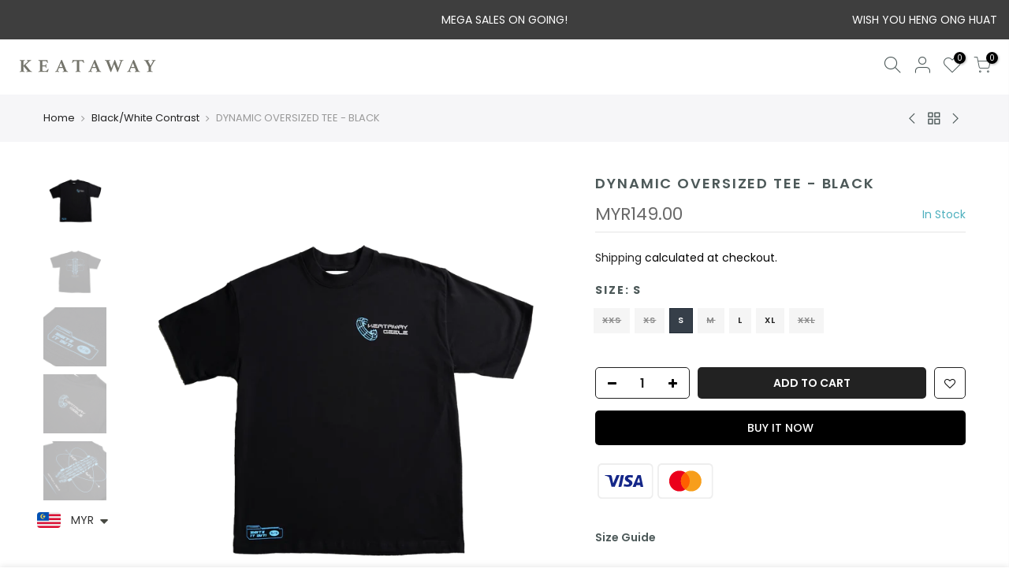

--- FILE ---
content_type: text/html; charset=utf-8
request_url: https://keataway.com/products/dynamic-oversized-tee-black/?view=js_ppr
body_size: 962
content:
<script type="application/json" id="ProductJson-template_ppr">{"id":7440829546660,"title":"DYNAMIC OVERSIZED TEE - BLACK","handle":"dynamic-oversized-tee-black","description":"","published_at":"2022-09-21T00:48:21+08:00","created_at":"2022-09-21T00:48:20+08:00","vendor":"KEATAWAY OFFICIAL","type":"Shirts \u0026 Tops","tags":["ESSENTIALS","TOPS"],"price":14900,"price_min":14900,"price_max":14900,"available":true,"price_varies":false,"compare_at_price":14900,"compare_at_price_min":14900,"compare_at_price_max":14900,"compare_at_price_varies":false,"variants":[{"id":42744936497316,"title":"XXS","option1":"XXS","option2":null,"option3":null,"sku":"KTWY-SXD-BLK","requires_shipping":true,"taxable":false,"featured_image":null,"available":false,"name":"DYNAMIC OVERSIZED TEE - BLACK - XXS","public_title":"XXS","options":["XXS"],"price":14900,"weight":300,"compare_at_price":14900,"inventory_management":"shopify","barcode":"25159686497316","requires_selling_plan":false,"selling_plan_allocations":[]},{"id":42744936530084,"title":"XS","option1":"XS","option2":null,"option3":null,"sku":"KTWY-SXD-BLK-2","requires_shipping":true,"taxable":false,"featured_image":null,"available":false,"name":"DYNAMIC OVERSIZED TEE - BLACK - XS","public_title":"XS","options":["XS"],"price":14900,"weight":300,"compare_at_price":14900,"inventory_management":"shopify","barcode":"25159686530084","requires_selling_plan":false,"selling_plan_allocations":[]},{"id":42744936562852,"title":"S","option1":"S","option2":null,"option3":null,"sku":"KTWY-SXD-BLK-3","requires_shipping":true,"taxable":false,"featured_image":null,"available":true,"name":"DYNAMIC OVERSIZED TEE - BLACK - S","public_title":"S","options":["S"],"price":14900,"weight":300,"compare_at_price":14900,"inventory_management":"shopify","barcode":"25159686562852","requires_selling_plan":false,"selling_plan_allocations":[]},{"id":42744936595620,"title":"M","option1":"M","option2":null,"option3":null,"sku":"KTWY-SXD-BLK-4","requires_shipping":true,"taxable":false,"featured_image":null,"available":false,"name":"DYNAMIC OVERSIZED TEE - BLACK - M","public_title":"M","options":["M"],"price":14900,"weight":300,"compare_at_price":14900,"inventory_management":"shopify","barcode":"25159686595620","requires_selling_plan":false,"selling_plan_allocations":[]},{"id":42744936628388,"title":"L","option1":"L","option2":null,"option3":null,"sku":"KTWY-SXD-BLK-5","requires_shipping":true,"taxable":false,"featured_image":null,"available":true,"name":"DYNAMIC OVERSIZED TEE - BLACK - L","public_title":"L","options":["L"],"price":14900,"weight":300,"compare_at_price":14900,"inventory_management":"shopify","barcode":"25159686628388","requires_selling_plan":false,"selling_plan_allocations":[]},{"id":42744936661156,"title":"XL","option1":"XL","option2":null,"option3":null,"sku":"KTWY-SXD-BLK-6","requires_shipping":true,"taxable":false,"featured_image":null,"available":true,"name":"DYNAMIC OVERSIZED TEE - BLACK - XL","public_title":"XL","options":["XL"],"price":14900,"weight":300,"compare_at_price":14900,"inventory_management":"shopify","barcode":"25159686661156","requires_selling_plan":false,"selling_plan_allocations":[]},{"id":42744936693924,"title":"XXL","option1":"XXL","option2":null,"option3":null,"sku":"KTWY-SXD-BLK-7","requires_shipping":true,"taxable":false,"featured_image":null,"available":false,"name":"DYNAMIC OVERSIZED TEE - BLACK - XXL","public_title":"XXL","options":["XXL"],"price":14900,"weight":300,"compare_at_price":14900,"inventory_management":"shopify","barcode":"25159686693924","requires_selling_plan":false,"selling_plan_allocations":[]}],"images":["\/\/keataway.com\/cdn\/shop\/products\/0005SK8-XDynamicBlkFront_1.png?v=1664967736","\/\/keataway.com\/cdn\/shop\/products\/0006SK8-XDynamicBlkRear_1.png?v=1664967736","\/\/keataway.com\/cdn\/shop\/products\/0005SK8-XDynamicBlkFront_2.png?v=1664971570","\/\/keataway.com\/cdn\/shop\/products\/0005SK8-XDynamicBlkFront_3.png?v=1664971570","\/\/keataway.com\/cdn\/shop\/products\/0006SK8-XDynamicBlkRear_2.png?v=1664971570"],"featured_image":"\/\/keataway.com\/cdn\/shop\/products\/0005SK8-XDynamicBlkFront_1.png?v=1664967736","options":["Size"],"media":[{"alt":null,"id":27409956896932,"position":1,"preview_image":{"aspect_ratio":1.0,"height":2480,"width":2480,"src":"\/\/keataway.com\/cdn\/shop\/products\/0005SK8-XDynamicBlkFront_1.png?v=1664967736"},"aspect_ratio":1.0,"height":2480,"media_type":"image","src":"\/\/keataway.com\/cdn\/shop\/products\/0005SK8-XDynamicBlkFront_1.png?v=1664967736","width":2480},{"alt":null,"id":27409956929700,"position":2,"preview_image":{"aspect_ratio":1.0,"height":2480,"width":2480,"src":"\/\/keataway.com\/cdn\/shop\/products\/0006SK8-XDynamicBlkRear_1.png?v=1664967736"},"aspect_ratio":1.0,"height":2480,"media_type":"image","src":"\/\/keataway.com\/cdn\/shop\/products\/0006SK8-XDynamicBlkRear_1.png?v=1664967736","width":2480},{"alt":null,"id":27410508939428,"position":3,"preview_image":{"aspect_ratio":1.0,"height":2480,"width":2480,"src":"\/\/keataway.com\/cdn\/shop\/products\/0005SK8-XDynamicBlkFront_2.png?v=1664971570"},"aspect_ratio":1.0,"height":2480,"media_type":"image","src":"\/\/keataway.com\/cdn\/shop\/products\/0005SK8-XDynamicBlkFront_2.png?v=1664971570","width":2480},{"alt":null,"id":27410508972196,"position":4,"preview_image":{"aspect_ratio":1.0,"height":2480,"width":2480,"src":"\/\/keataway.com\/cdn\/shop\/products\/0005SK8-XDynamicBlkFront_3.png?v=1664971570"},"aspect_ratio":1.0,"height":2480,"media_type":"image","src":"\/\/keataway.com\/cdn\/shop\/products\/0005SK8-XDynamicBlkFront_3.png?v=1664971570","width":2480},{"alt":null,"id":27410509004964,"position":5,"preview_image":{"aspect_ratio":1.0,"height":2480,"width":2480,"src":"\/\/keataway.com\/cdn\/shop\/products\/0006SK8-XDynamicBlkRear_2.png?v=1664971570"},"aspect_ratio":1.0,"height":2480,"media_type":"image","src":"\/\/keataway.com\/cdn\/shop\/products\/0006SK8-XDynamicBlkRear_2.png?v=1664971570","width":2480}],"requires_selling_plan":false,"selling_plan_groups":[],"content":""}</script><script type="application/json" id="ProductJson-incoming_ppr">{"size_avai":[0,0,1,0,1,1,0],"tt_size_avai": 3,"ck_so_un": true,"ntsoldout": true,"unvariants": false,"remove_soldout": false,"variants": [{"inventory_quantity": 0,"mdid": null,"incoming": false,"next_incoming_date": null},{"ck_asdssa":"false ","inventory_quantity": 0,"mdid": null,"incoming": false,"next_incoming_date": null},{"ck_asdssa":"true ","inventory_quantity": 1,"mdid": null,"incoming": false,"next_incoming_date": null},{"ck_asdssa":"false ","inventory_quantity": 0,"mdid": null,"incoming": false,"next_incoming_date": null},{"ck_asdssa":"true ","inventory_quantity": 1,"mdid": null,"incoming": false,"next_incoming_date": null},{"ck_asdssa":"true ","inventory_quantity": 3,"mdid": null,"incoming": false,"next_incoming_date": null},{"ck_asdssa":"false ","inventory_quantity": 0,"mdid": null,"incoming": false,"next_incoming_date": null}]}</script> <script type="application/json" id="ModelJson-_ppr">[]</script><script type="application/json" id="NTsettingspr__ppr">{ "related_id":false, "recently_viewed":false, "ProductID":7440829546660, "PrHandle":"dynamic-oversized-tee-black", "cat_handle":null, "scrolltop":null,"ThreeSixty":false,"hashtag":"none", "access_token":"none", "username":"none"}</script>


--- FILE ---
content_type: text/javascript
request_url: https://keataway.com/cdn/shop/t/2/assets/cat.min.js?v=77104136856989041131620013829
body_size: 23965
content:
!function(t){"use strict";var e=function(){},i=t.requestAnimationFrame||t.webkitRequestAnimationFrame||t.mozRequestAnimationFrame||t.msRequestAnimationFrame||function(t){return setTimeout(t,16)};function n(){this.reads=[],this.writes=[],this.raf=i.bind(t),e("initialized",this)}function o(t){t.scheduled||(t.scheduled=!0,t.raf(function(t){e("flush");var i,n=t.writes,r=t.reads;try{e("flushing reads",r.length),t.runTasks(r),e("flushing writes",n.length),t.runTasks(n)}catch(t){i=t}t.scheduled=!1,(r.length||n.length)&&o(t);if(i){if(e("task errored",i.message),!t.catch)throw i;t.catch(i)}}.bind(null,t)),e("flush scheduled"))}function r(t,e){var i=t.indexOf(e);return!!~i&&!!t.splice(i,1)}n.prototype={constructor:n,runTasks:function(t){var i;for(e("run tasks");i=t.shift();)i()},measure:function(t,i){e("measure");var n=i?t.bind(i):t;return this.reads.push(n),o(this),n},mutate:function(t,i){e("mutate");var n=i?t.bind(i):t;return this.writes.push(n),o(this),n},clear:function(t){return e("clear",t),r(this.reads,t)||r(this.writes,t)},extend:function(t){if(e("extend",t),"object"!=typeof t)throw new Error("expected object");var i=Object.create(this);return function(t,e){for(var i in e)e.hasOwnProperty(i)&&(t[i]=e[i])}(i,t),i.fastdom=this,i.initialize&&i.initialize(),i},catch:null};var a=t.fastdom=t.fastdom||new n;"function"==typeof define?define(function(){return a}):"object"==typeof module&&(module.exports=a)}("undefined"!=typeof window?window:this),function(t){function e(e,n,o){return o=y(n,o),this.on("click.pjax",e,function(e){var n=o;n.container||((n=t.extend({},o)).container=t(this).attr("data-pjax")),i(e,n)})}function i(e,i,n){n=y(i,n);var r=e.currentTarget,a=t(r);if("A"!==r.tagName.toUpperCase())throw"$.fn.pjax or $.pjax.click requires an anchor element";if(!(e.which>1||e.metaKey||e.ctrlKey||e.shiftKey||e.altKey||location.protocol!==r.protocol||location.hostname!==r.hostname||r.href.indexOf("#")>-1&&_(r)==_(location)||e.isDefaultPrevented())){var s={url:r.href,container:a.attr("data-pjax"),target:r},l=t.extend({},s,n),c=t.Event("pjax:click");a.trigger(c,[l]),c.isDefaultPrevented()||(o(l),e.preventDefault(),a.trigger("pjax:clicked",[l]))}}function n(e,i,n){n=y(i,n);var r=e.currentTarget,a=t(r);if("FORM"!==r.tagName.toUpperCase())throw"$.pjax.submit requires a form element";var s={type:(a.attr("method")||"GET").toUpperCase(),url:a.attr("action"),container:a.attr("data-pjax"),target:r};if("GET"!==s.type&&void 0!==window.FormData)s.data=new FormData(r),s.processData=!1,s.contentType=!1;else{if(a.find(":file").length)return;s.data=a.serializeArray()}o(t.extend({},s,n)),e.preventDefault()}function o(e){e=t.extend(!0,{},t.ajaxSettings,o.defaults,e),t.isFunction(e.url)&&(e.url=e.url());var i=m(e.url).hash,n=t.type(e.container);if("string"!==n)throw"expected string value for 'container' option; got "+n;var r,s=e.context=t(e.container);if(!s.length)throw"the container selector '"+e.container+"' did not match anything";function l(i,n,o){o||(o={}),o.relatedTarget=e.target;var r=t.Event(i,o);return s.trigger(r,n),!r.isDefaultPrevented()}e.data||(e.data={}),t.isArray(e.data)?e.data.push({name:"_pjax",value:e.container}):e.data._pjax=e.container,e.beforeSend=function(t,n){if("GET"!==n.type&&(n.timeout=0),t.setRequestHeader("X-PJAX","true"),t.setRequestHeader("X-PJAX-Container",e.container),!l("pjax:beforeSend",[t,n]))return!1;n.timeout>0&&(r=setTimeout(function(){l("pjax:timeout",[t,e])&&t.abort("timeout")},n.timeout),n.timeout=0);var o=m(n.url);i&&(o.hash=i),e.requestUrl=g(o)},e.complete=function(t,i){r&&clearTimeout(r),l("pjax:complete",[t,i,e]),l("pjax:end",[t,e])},e.error=function(t,i,n){var o=(o=b("",t,e).url).split("&section_id=")[0],r=l("pjax:error",[t,i,n,e]);"GET"==e.type&&"abort"!==i&&r&&a(o)},e.success=function(n,r,c){var d,p=o.state,f="function"==typeof t.pjax.defaults.version?t.pjax.defaults.version():t.pjax.defaults.version,h=c.getResponseHeader("X-PJAX-Version"),g=b(n,c,e),_=m(d=(d=g.url).split("&section_id=")[0]);if(i&&(_.hash=i,d=_.href),f&&h&&f!==h)a(d);else if(g.contents){if(o.state={id:e.id||u(),url:d,title:g.title,offset:e.offset,container:e.container,fragment:e.fragment,timeout:e.timeout},(e.push||e.replace)&&window.history.replaceState(o.state,g.title,d),t.contains(s,document.activeElement))try{document.activeElement.blur()}catch(t){}g.title&&(document.title=g.title),l("pjax:beforeReplace",[g.contents,e],{state:o.state,previousState:p}),s.html(g.contents);var y=s.find("input[autofocus], textarea[autofocus]").last()[0];y&&document.activeElement!==y&&y.focus(),function(e){if(!e)return;var i=t("script[src]");e.each(function(){var e=this.src,n=i.filter(function(){return this.src===e});if(!n.length){var o=document.createElement("script"),r=t(this).attr("type");r&&(o.type=r),o.src=t(this).attr("src"),document.head.appendChild(o)}})}(g.scripts);var v=e.scrollTo;if(i){var w=decodeURIComponent(i.slice(1)),S=document.getElementById(w)||document.getElementsByName(w)[0];S&&(v=t(S).offset().top)}"number"==typeof v&&t(window).scrollTop(v),l("pjax:success",[n,r,c,e])}else a(d)},o.state||(o.state={id:u(),url:window.location.href,title:document.title,offset:e.offset,container:e.container,fragment:e.fragment,timeout:e.timeout},window.history.replaceState(o.state,document.title)),f(o.xhr),o.options=e;var c,d,p=o.xhr=t.ajax(e);if(p.readyState>0){if(e.push&&!e.replace){c=o.state.id,d=[e.container,h(s)],S[c]=d,k.push(c),C(x,0),C(k,o.defaults.maxCacheLength);var _=(_=e.requestUrl).split("&section_id=")[0];window.history.pushState(null,"",_)}l("pjax:start",[p,e]),l("pjax:send",[p,e])}return o.xhr}function r(e,i){var n={url:window.location.href,push:!1,replace:!0,scrollTo:!1};return o(t.extend(n,y(e,i)))}function a(t){window.history.replaceState(null,"",o.state.url),window.location.replace(t)}var s=!0,l=window.location.href,c=window.history.state;function d(e){s||f(o.xhr);var i,n=o.state,r=e.state;if(r&&r.container){if(s&&l==r.url)return;if(n){if(n.id===r.id)return;i=n.id<r.id?"forward":"back"}var c=S[r.id]||[],d=c[0]||r.container,p=t(d),u=c[1];if(p.length){n&&function(t,e,i){var n,r;S[e]=i,"forward"===t?(n=k,r=x):(n=x,r=k);n.push(e),(e=r.pop())&&delete S[e];C(n,o.defaults.maxCacheLength)}(i,n.id,[d,h(p)]);var g=t.Event("pjax:popstate",{state:r,direction:i});p.trigger(g);var m={id:r.id,url:r.url,container:d,push:!1,offset:r.offset,fragment:r.fragment,timeout:r.timeout,scrollTo:!1};if(u){p.trigger("pjax:start",[null,m]),o.state=r,r.title&&(document.title=r.title);var _=t.Event("pjax:beforeReplace",{state:r,previousState:n});p.trigger(_,[u,m]),p.html(u),p.trigger("pjax:end",[null,m])}else o(m);p[0].offsetHeight}else a(location.href)}s=!1}function p(e){var i=t.isFunction(e.url)?e.url():e.url,n=e.type?e.type.toUpperCase():"GET",o=t("<form>",{method:"GET"===n?"GET":"POST",action:i,style:"display:none"});"GET"!==n&&"POST"!==n&&o.append(t("<input>",{type:"hidden",name:"_method",value:n.toLowerCase()}));var r=e.data;if("string"==typeof r)t.each(r.split("&"),function(e,i){var n=i.split("=");o.append(t("<input>",{type:"hidden",name:n[0],value:n[1]}))});else if(t.isArray(r))t.each(r,function(e,i){o.append(t("<input>",{type:"hidden",name:i.name,value:i.value}))});else if("object"==typeof r){var a;for(a in r)o.append(t("<input>",{type:"hidden",name:a,value:r[a]}))}t(document.body).append(o),o.submit()}function f(e){e&&e.readyState<4&&(e.onreadystatechange=t.noop,e.abort())}function u(){return(new Date).getTime()}function h(e){var i=e.clone();return i.find("script").each(function(){this.src||t._data(this,"globalEval",!1)}),i.contents()}function g(t){return t.search=t.search.replace(/([?&])(_pjax|_)=[^&]*/g,"").replace(/^&/,""),t.href.replace(/\?($|#)/,"$1")}function m(t){var e=document.createElement("a");return e.href=t,e}function _(t){return t.href.replace(/#.*/,"")}function y(e,i){return e&&i?((i=t.extend({},i)).container=e,i):t.isPlainObject(e)?e:{container:e}}function v(t,e){return t.filter(e).add(t.find(e))}function w(e){return t.parseHTML(e,document,!0)}function b(e,i,n){var o,r,a={},s=/<html/i.test(e),l=i.getResponseHeader("X-PJAX-URL");if(a.url=l?g(m(l)):n.requestUrl,s){r=t(w(e.match(/<body[^>]*>([\s\S.]*)<\/body>/i)[0]));var c=e.match(/<head[^>]*>([\s\S.]*)<\/head>/i);o=null!=c?t(w(c[0])):r}else o=r=t(w(e));if(0===r.length)return a;if(a.title=v(o,"title").last().text(),n.fragment){var d=r;"body"!==n.fragment&&(d=v(d,n.fragment).first()),d.length&&(a.contents="body"===n.fragment?d:d.contents(),a.title||(a.title=d.attr("title")||d.data("title")))}else s||(a.contents=r);return a.contents&&(a.contents=a.contents.not(function(){return t(this).is("title")}),a.contents.find("title").remove(),a.scripts=v(a.contents,"script[src]").remove(),a.contents=a.contents.not(a.scripts)),a.title&&(a.title=t.trim(a.title)),a}c&&c.container&&(o.state=c),"state"in window.history&&(s=!1);var S={},x=[],k=[];function C(t,e){for(;t.length>e;)delete S[t.shift()]}function j(){return t("meta").filter(function(){var e=t(this).attr("http-equiv");return e&&"X-PJAX-VERSION"===e.toUpperCase()}).attr("content")}function T(){t.fn.pjax=e,t.pjax=o,t.pjax.enable=t.noop,t.pjax.disable=z,t.pjax.click=i,t.pjax.submit=n,t.pjax.reload=r,t.pjax.defaults={timeout:650,push:!0,replace:!1,type:"GET",dataType:"html",scrollTo:0,maxCacheLength:20,version:j},t(window).on("popstate.pjax",d)}function z(){t.fn.pjax=function(){return this},t.pjax=p,t.pjax.enable=T,t.pjax.disable=t.noop,t.pjax.click=t.noop,t.pjax.submit=t.noop,t.pjax.reload=function(){window.location.reload()},t(window).off("popstate.pjax",d)}t.event.props&&t.inArray("state",t.event.props)<0?t.event.props.push("state"):"state"in t.Event.prototype||t.event.addProp("state"),t.support.pjax=window.history&&window.history.pushState&&window.history.replaceState&&!navigator.userAgent.match(/((iPod|iPhone|iPad).+\bOS\s+[1-4]\D|WebApps\/.+CFNetwork)/),t.support.pjax?T():z()}(jQuery_T4NT),function(){"use strict";function t(n){if(!n)throw new Error("No options passed to Waypoint constructor");if(!n.element)throw new Error("No element option passed to Waypoint constructor");if(!n.handler)throw new Error("No handler option passed to Waypoint constructor");this.key="waypoint-"+e,this.options=t.Adapter.extend({},t.defaults,n),this.element=this.options.element,this.adapter=new t.Adapter(this.element),this.callback=n.handler,this.axis=this.options.horizontal?"horizontal":"vertical",this.enabled=this.options.enabled,this.triggerPoint=null,this.group=t.Group.findOrCreate({name:this.options.group,axis:this.axis}),this.context=t.Context.findOrCreateByElement(this.options.context),t.offsetAliases[this.options.offset]&&(this.options.offset=t.offsetAliases[this.options.offset]),this.group.add(this),this.context.add(this),i[this.key]=this,e+=1}var e=0,i={};t.prototype.queueTrigger=function(t){this.group.queueTrigger(this,t)},t.prototype.trigger=function(t){this.enabled&&this.callback&&this.callback.apply(this,t)},t.prototype.destroy=function(){this.context.remove(this),this.group.remove(this),delete i[this.key]},t.prototype.disable=function(){return this.enabled=!1,this},t.prototype.enable=function(){return this.context.refresh(),this.enabled=!0,this},t.prototype.next=function(){return this.group.next(this)},t.prototype.previous=function(){return this.group.previous(this)},t.invokeAll=function(t){var e=[];for(var n in i)e.push(i[n]);for(var o=0,r=e.length;r>o;o++)e[o][t]()},t.destroyAll=function(){t.invokeAll("destroy")},t.disableAll=function(){t.invokeAll("disable")},t.enableAll=function(){for(var e in t.Context.refreshAll(),i)i[e].enabled=!0;return this},t.refreshAll=function(){t.Context.refreshAll()},t.viewportHeight=function(){return window.innerHeight||document.documentElement.clientHeight},t.viewportWidth=function(){return document.documentElement.clientWidth},t.adapters=[],t.defaults={context:window,continuous:!0,enabled:!0,group:"default",horizontal:!1,offset:0},t.offsetAliases={"bottom-in-view":function(){return this.context.innerHeight()-this.adapter.outerHeight()},"right-in-view":function(){return this.context.innerWidth()-this.adapter.outerWidth()}},window.Waypoint=t}(),function(){"use strict";function t(t){window.setTimeout(t,1e3/60)}function e(t){this.element=t,this.Adapter=o.Adapter,this.adapter=new this.Adapter(t),this.key="waypoint-context-"+i,this.didScroll=!1,this.didResize=!1,this.oldScroll={x:this.adapter.scrollLeft(),y:this.adapter.scrollTop()},this.waypoints={vertical:{},horizontal:{}},t.waypointContextKey=this.key,n[t.waypointContextKey]=this,i+=1,o.windowContext||(o.windowContext=!0,o.windowContext=new e(window)),this.createThrottledScrollHandler(),this.createThrottledResizeHandler()}var i=0,n={},o=window.Waypoint,r=window.onload;e.prototype.add=function(t){var e=t.options.horizontal?"horizontal":"vertical";this.waypoints[e][t.key]=t,this.refresh()},e.prototype.checkEmpty=function(){var t=this.Adapter.isEmptyObject(this.waypoints.horizontal),e=this.Adapter.isEmptyObject(this.waypoints.vertical),i=this.element==this.element.window;t&&e&&!i&&(this.adapter.off(".waypoints"),delete n[this.key])},e.prototype.createThrottledResizeHandler=function(){function t(){e.handleResize(),e.didResize=!1}var e=this;this.adapter.on("resize.waypoints",function(){e.didResize||(e.didResize=!0,o.requestAnimationFrame(t))})},e.prototype.createThrottledScrollHandler=function(){function t(){e.handleScroll(),e.didScroll=!1}var e=this;this.adapter.on("scroll.waypoints",function(){(!e.didScroll||o.isTouch)&&(e.didScroll=!0,o.requestAnimationFrame(t))})},e.prototype.handleResize=function(){o.Context.refreshAll()},e.prototype.handleScroll=function(){var t={},e={horizontal:{newScroll:this.adapter.scrollLeft(),oldScroll:this.oldScroll.x,forward:"right",backward:"left"},vertical:{newScroll:this.adapter.scrollTop(),oldScroll:this.oldScroll.y,forward:"down",backward:"up"}};for(var i in e){var n=e[i],o=n.newScroll>n.oldScroll?n.forward:n.backward;for(var r in this.waypoints[i]){var a=this.waypoints[i][r];if(null!==a.triggerPoint){var s=n.oldScroll<a.triggerPoint,l=n.newScroll>=a.triggerPoint;(s&&l||!s&&!l)&&(a.queueTrigger(o),t[a.group.id]=a.group)}}}for(var c in t)t[c].flushTriggers();this.oldScroll={x:e.horizontal.newScroll,y:e.vertical.newScroll}},e.prototype.innerHeight=function(){return this.element==this.element.window?o.viewportHeight():this.adapter.innerHeight()},e.prototype.remove=function(t){delete this.waypoints[t.axis][t.key],this.checkEmpty()},e.prototype.innerWidth=function(){return this.element==this.element.window?o.viewportWidth():this.adapter.innerWidth()},e.prototype.destroy=function(){var t=[];for(var e in this.waypoints)for(var i in this.waypoints[e])t.push(this.waypoints[e][i]);for(var n=0,o=t.length;o>n;n++)t[n].destroy()},e.prototype.refresh=function(){var t,e=this.element==this.element.window,i=e?void 0:this.adapter.offset(),n={};for(var r in this.handleScroll(),t={horizontal:{contextOffset:e?0:i.left,contextScroll:e?0:this.oldScroll.x,contextDimension:this.innerWidth(),oldScroll:this.oldScroll.x,forward:"right",backward:"left",offsetProp:"left"},vertical:{contextOffset:e?0:i.top,contextScroll:e?0:this.oldScroll.y,contextDimension:this.innerHeight(),oldScroll:this.oldScroll.y,forward:"down",backward:"up",offsetProp:"top"}}){var a=t[r];for(var s in this.waypoints[r]){var l,c,d,p,f=this.waypoints[r][s],u=f.options.offset,h=f.triggerPoint,g=0,m=null==h;f.element!==f.element.window&&(g=f.adapter.offset()[a.offsetProp]),"function"==typeof u?u=u.apply(f):"string"==typeof u&&(u=parseFloat(u),f.options.offset.indexOf("%")>-1&&(u=Math.ceil(a.contextDimension*u/100))),l=a.contextScroll-a.contextOffset,f.triggerPoint=Math.floor(g+l-u),c=h<a.oldScroll,d=f.triggerPoint>=a.oldScroll,p=!c&&!d,!m&&(c&&d)?(f.queueTrigger(a.backward),n[f.group.id]=f.group):!m&&p?(f.queueTrigger(a.forward),n[f.group.id]=f.group):m&&a.oldScroll>=f.triggerPoint&&(f.queueTrigger(a.forward),n[f.group.id]=f.group)}}return o.requestAnimationFrame(function(){for(var t in n)n[t].flushTriggers()}),this},e.findOrCreateByElement=function(t){return e.findByElement(t)||new e(t)},e.refreshAll=function(){for(var t in n)n[t].refresh()},e.findByElement=function(t){return n[t.waypointContextKey]},window.onload=function(){r&&r(),e.refreshAll()},o.requestAnimationFrame=function(e){(window.requestAnimationFrame||window.mozRequestAnimationFrame||window.webkitRequestAnimationFrame||t).call(window,e)},o.Context=e}(),function(){"use strict";function t(t,e){return t.triggerPoint-e.triggerPoint}function e(t,e){return e.triggerPoint-t.triggerPoint}function i(t){this.name=t.name,this.axis=t.axis,this.id=this.name+"-"+this.axis,this.waypoints=[],this.clearTriggerQueues(),n[this.axis][this.name]=this}var n={vertical:{},horizontal:{}},o=window.Waypoint;i.prototype.add=function(t){this.waypoints.push(t)},i.prototype.clearTriggerQueues=function(){this.triggerQueues={up:[],down:[],left:[],right:[]}},i.prototype.flushTriggers=function(){for(var i in this.triggerQueues){var n=this.triggerQueues[i],o="up"===i||"left"===i;n.sort(o?e:t);for(var r=0,a=n.length;a>r;r+=1){var s=n[r];(s.options.continuous||r===n.length-1)&&s.trigger([i])}}this.clearTriggerQueues()},i.prototype.next=function(e){this.waypoints.sort(t);var i=o.Adapter.inArray(e,this.waypoints);return i===this.waypoints.length-1?null:this.waypoints[i+1]},i.prototype.previous=function(e){this.waypoints.sort(t);var i=o.Adapter.inArray(e,this.waypoints);return i?this.waypoints[i-1]:null},i.prototype.queueTrigger=function(t,e){this.triggerQueues[e].push(t)},i.prototype.remove=function(t){var e=o.Adapter.inArray(t,this.waypoints);e>-1&&this.waypoints.splice(e,1)},i.prototype.first=function(){return this.waypoints[0]},i.prototype.last=function(){return this.waypoints[this.waypoints.length-1]},i.findOrCreate=function(t){return n[t.axis][t.name]||new i(t)},o.Group=i}(),function(){"use strict";function t(t){this.$element=e(t)}var e=window.jQuery_T4NT,i=window.Waypoint;e.each(["innerHeight","innerWidth","off","offset","on","outerHeight","outerWidth","scrollLeft","scrollTop"],function(e,i){t.prototype[i]=function(){var t=Array.prototype.slice.call(arguments);return this.$element[i].apply(this.$element,t)}}),e.each(["extend","inArray","isEmptyObject"],function(i,n){t[n]=e[n]}),i.adapters.push({name:"jQuery_T4NT",Adapter:t}),i.Adapter=t}(),function(){"use strict";function t(t){return function(){var i=[],n=arguments[0];return t.isFunction(arguments[0])&&((n=t.extend({},arguments[1])).handler=arguments[0]),this.each(function(){var o=t.extend({},n,{element:this});"string"==typeof o.context&&(o.context=t(this).closest(o.context)[0]),i.push(new e(o))}),i}}var e=window.Waypoint;window.jQuery_T4NT&&(window.jQuery_T4NT.fn.waypoint=t(window.jQuery_T4NT)),window.Zepto&&(window.Zepto.fn.waypoint=t(window.Zepto))}(),function(t,e){"function"==typeof define&&define.amd?define(e):"object"==typeof exports?module.exports=e():t.ResizeSensor=e()}("undefined"!=typeof window?window:this,function(){if("undefined"==typeof window)return null;var t=window.requestAnimationFrame||window.mozRequestAnimationFrame||window.webkitRequestAnimationFrame||function(t){return window.setTimeout(t,20)};function e(t,e){var i=Object.prototype.toString.call(t),n="[object Array]"===i||"[object NodeList]"===i||"[object HTMLCollection]"===i||"[object Object]"===i||"undefined"!=typeof jQuery_T4NT&&t instanceof jQuery_T4NT||"undefined"!=typeof Elements&&t instanceof Elements,o=0,r=t.length;if(n)for(;o<r;o++)e(t[o]);else e(t)}var i=function(n,o){e(n,function(e){!function(e,i){if(e)if(e.resizedAttached)e.resizedAttached.add(i);else{e.resizedAttached=new function(){var t,e,i=[];this.add=function(t){i.push(t)},this.call=function(){for(t=0,e=i.length;t<e;t++)i[t].call()},this.remove=function(n){var o=[];for(t=0,e=i.length;t<e;t++)i[t]!==n&&o.push(i[t]);i=o},this.length=function(){return i.length}},e.resizedAttached.add(i),e.resizeSensor=document.createElement("div"),e.resizeSensor.className="resize-sensor";var n="position: absolute; left: 0; top: 0; right: 0; bottom: 0; overflow: hidden; z-index: -1; visibility: hidden;",o="position: absolute; left: 0; top: 0; transition: 0s;";e.resizeSensor.style.cssText=n,e.resizeSensor.innerHTML='<div class="resize-sensor-expand" style="'+n+'"><div style="'+o+'"></div></div><div class="resize-sensor-shrink" style="'+n+'"><div style="'+o+' width: 200%; height: 200%"></div></div>',e.appendChild(e.resizeSensor),e.resizeSensor.offsetParent!==e&&(e.style.position="relative");var r,a,s,l,c=e.resizeSensor.childNodes[0],d=c.childNodes[0],p=e.resizeSensor.childNodes[1],f=e.offsetWidth,u=e.offsetHeight,h=function(){d.style.width="100000px",d.style.height="100000px",c.scrollLeft=1e5,c.scrollTop=1e5,p.scrollLeft=1e5,p.scrollTop=1e5};h();var g=function(){a=0,r&&(f=s,u=l,e.resizedAttached&&e.resizedAttached.call())},m=function(){s=e.offsetWidth,l=e.offsetHeight,(r=s!=f||l!=u)&&!a&&(a=t(g)),h()},_=function(t,e,i){t.attachEvent?t.attachEvent("on"+e,i):t.addEventListener(e,i)};_(c,"scroll",m),_(p,"scroll",m)}}(e,o)}),this.detach=function(t){i.detach(n,t)}};return i.detach=function(t,i){e(t,function(t){t&&(t.resizedAttached&&"function"==typeof i&&(t.resizedAttached.remove(i),t.resizedAttached.length())||t.resizeSensor&&(t.contains(t.resizeSensor)&&t.removeChild(t.resizeSensor),delete t.resizeSensor,delete t.resizedAttached))})},i}),function(t){t.fn.theiaStickySidebar=function(e){function i(e,i){return!0===e.initialized||!(t("body").width()<e.minWidth)&&(function(e,i){e.initialized=!0,0===t("#theia-sticky-sidebar-stylesheet-"+e.namespace).length&&t("head").append(t('<style id="theia-sticky-sidebar-stylesheet-'+e.namespace+'">.theiaStickySidebar:after {content: ""; display: table; clear: both;}</style>')),i.each(function(){function i(){o.fixedScrollTop=0,o.sidebar.css({"min-height":"1px"}),o.stickySidebar.css({position:"static",width:"",transform:"none"})}var o={};if(o.sidebar=t(this),o.options=e||{},o.container=t(o.options.containerSelector),0==o.container.length&&(o.container=o.sidebar.parent()),o.sidebar.parents().css("-webkit-transform","none"),o.sidebar.css({position:o.options.defaultPosition,overflow:"visible","-webkit-box-sizing":"border-box","-moz-box-sizing":"border-box","box-sizing":"border-box"}),o.stickySidebar=o.sidebar.find(".theiaStickySidebar"),0==o.stickySidebar.length){var r=/(?:text|application)\/(?:x-)?(?:javascript|ecmascript)/i;o.sidebar.find("script").filter(function(t,e){return 0===e.type.length||e.type.match(r)}).remove(),o.stickySidebar=t("<div>").addClass("theiaStickySidebar").append(o.sidebar.children()),o.sidebar.append(o.stickySidebar)}o.marginBottom=parseInt(o.sidebar.css("margin-bottom")),o.paddingTop=parseInt(o.sidebar.css("padding-top")),o.paddingBottom=parseInt(o.sidebar.css("padding-bottom"));var a=o.stickySidebar.offset().top,s=o.stickySidebar.outerHeight();o.stickySidebar.css("padding-top",1),o.stickySidebar.css("padding-bottom",1),a-=o.stickySidebar.offset().top,s=o.stickySidebar.outerHeight()-s-a,0==a?(o.stickySidebar.css("padding-top",0),o.stickySidebarPaddingTop=0):o.stickySidebarPaddingTop=1,0==s?(o.stickySidebar.css("padding-bottom",0),o.stickySidebarPaddingBottom=0):o.stickySidebarPaddingBottom=1,o.previousScrollTop=null,o.fixedScrollTop=0,i(),o.onScroll=function(o){if(o.stickySidebar.is(":visible")){if(t("body").width()<o.options.minWidth)return void i();if(o.options.disableOnResponsiveLayouts){var r=o.sidebar.outerWidth("none"==o.sidebar.css("float"));if(r+50>o.container.width())return void i()}var a=t(document).scrollTop(),s="static";if(a>=o.sidebar.offset().top+(o.paddingTop-o.options.additionalMarginTop)){var l,c=o.paddingTop+e.additionalMarginTop,d=o.paddingBottom+o.marginBottom+e.additionalMarginBottom,p=o.sidebar.offset().top,f=o.sidebar.offset().top+function(e){var i=e.height();return e.children().each(function(){i=Math.max(i,t(this).height())}),i}(o.container),u=0+e.additionalMarginTop,h=o.stickySidebar.outerHeight()+c+d<t(window).height();l=h?u+o.stickySidebar.outerHeight():t(window).height()-o.marginBottom-o.paddingBottom-e.additionalMarginBottom;var g=p-a+o.paddingTop,m=f-a-o.paddingBottom-o.marginBottom,_=o.stickySidebar.offset().top-a,y=o.previousScrollTop-a;"fixed"==o.stickySidebar.css("position")&&"modern"==o.options.sidebarBehavior&&(_+=y),"stick-to-top"==o.options.sidebarBehavior&&(_=e.additionalMarginTop),"stick-to-bottom"==o.options.sidebarBehavior&&(_=l-o.stickySidebar.outerHeight()),_=y>0?Math.min(_,u):Math.max(_,l-o.stickySidebar.outerHeight()),_=Math.max(_,g),_=Math.min(_,m-o.stickySidebar.outerHeight());var v=o.container.height()==o.stickySidebar.outerHeight();s=!v&&_==u||!v&&_==l-o.stickySidebar.outerHeight()?"fixed":a+_-o.sidebar.offset().top-o.paddingTop<=e.additionalMarginTop?"static":"absolute"}if("fixed"==s){var w=t(document).scrollLeft();o.stickySidebar.css({position:"fixed",width:n(o.stickySidebar)+"px",transform:"translateY("+_+"px)",left:o.sidebar.offset().left+parseInt(o.sidebar.css("padding-left"))-w+"px",top:"0px"})}else if("absolute"==s){var b={};"absolute"!=o.stickySidebar.css("position")&&(b.position="absolute",b.transform="translateY("+(a+_-o.sidebar.offset().top-o.stickySidebarPaddingTop-o.stickySidebarPaddingBottom)+"px)",b.top="0px"),b.width=n(o.stickySidebar)+"px",b.left="",o.stickySidebar.css(b)}else"static"==s&&i();"static"!=s&&1==o.options.updateSidebarHeight&&o.sidebar.css({"min-height":o.stickySidebar.outerHeight()+o.stickySidebar.offset().top-o.sidebar.offset().top+o.paddingBottom}),o.previousScrollTop=a}},o.onScroll(o),t(document).on("scroll."+o.options.namespace,function(t){return function(){t.onScroll(t)}}(o)),t(window).on("resize."+o.options.namespace,function(t){return function(){t.stickySidebar.css({position:"static"}),t.onScroll(t)}}(o)),"undefined"!=typeof ResizeSensor&&new ResizeSensor(o.stickySidebar[0],function(t){return function(){t.onScroll(t)}}(o))})}(e,i),!0)}function n(t){var e;try{e=t[0].getBoundingClientRect().width}catch(t){}return void 0===e&&(e=t.width()),e}return(e=t.extend({containerSelector:"",additionalMarginTop:0,additionalMarginBottom:0,updateSidebarHeight:!0,minWidth:0,disableOnResponsiveLayouts:!0,sidebarBehavior:"modern",defaultPosition:"relative",namespace:"TSS"},e)).additionalMarginTop=parseInt(e.additionalMarginTop)||0,e.additionalMarginBottom=parseInt(e.additionalMarginBottom)||0,function(e,n){i(e,n)||(console.log("TSS: Body width smaller than options.minWidth. Init is delayed."),t(document).on("scroll."+e.namespace,function(e,n){return function(o){i(e,n)&&t(this).unbind(o)}}(e,n)),t(window).on("resize."+e.namespace,function(e,n){return function(o){i(e,n)&&t(this).unbind(o)}}(e,n)))}(e,this),this}}(jQuery_T4NT),function(t){"function"==typeof define&&define.amd?define([],t):"object"==typeof exports?module.exports=t():window.noUiSlider=t()}(function(){"use strict";var t="14.6.0";function e(t){t.parentElement.removeChild(t)}function i(t){return null!=t}function n(t){t.preventDefault()}function o(t){return"number"==typeof t&&!isNaN(t)&&isFinite(t)}function r(t,e,i){0<i&&(c(t,e),setTimeout(function(){d(t,e)},i))}function a(t){return Math.max(Math.min(t,100),0)}function s(t){return Array.isArray(t)?t:[t]}function l(t){var e=(t=String(t)).split(".");return 1<e.length?e[1].length:0}function c(t,e){t.classList&&!/\s/.test(e)?t.classList.add(e):t.className+=" "+e}function d(t,e){t.classList&&!/\s/.test(e)?t.classList.remove(e):t.className=t.className.replace(new RegExp("(^|\\b)"+e.split(" ").join("|")+"(\\b|$)","gi")," ")}function p(t){var e=void 0!==window.pageXOffset,i="CSS1Compat"===(t.compatMode||"");return{x:e?window.pageXOffset:i?t.documentElement.scrollLeft:t.body.scrollLeft,y:e?window.pageYOffset:i?t.documentElement.scrollTop:t.body.scrollTop}}function f(t,e){return 100/(e-t)}function u(t,e,i){return 100*e/(t[i+1]-t[i])}function h(t,e){for(var i=1;t>=e[i];)i+=1;return i}function g(e,i,n){var r;if("number"==typeof i&&(i=[i]),!Array.isArray(i))throw new Error("noUiSlider ("+t+"): 'range' contains invalid value.");if(!o(r="min"===e?0:"max"===e?100:parseFloat(e))||!o(i[0]))throw new Error("noUiSlider ("+t+"): 'range' value isn't numeric.");n.xPct.push(r),n.xVal.push(i[0]),r?n.xSteps.push(!isNaN(i[1])&&i[1]):isNaN(i[1])||(n.xSteps[0]=i[1]),n.xHighestCompleteStep.push(0)}function m(t,e,i){if(e)if(i.xVal[t]!==i.xVal[t+1]){i.xSteps[t]=u([i.xVal[t],i.xVal[t+1]],e,0)/f(i.xPct[t],i.xPct[t+1]);var n=(i.xVal[t+1]-i.xVal[t])/i.xNumSteps[t],o=Math.ceil(Number(n.toFixed(3))-1),r=i.xVal[t]+i.xNumSteps[t]*o;i.xHighestCompleteStep[t]=r}else i.xSteps[t]=i.xHighestCompleteStep[t]=i.xVal[t]}function _(t,e,i){var n;this.xPct=[],this.xVal=[],this.xSteps=[i||!1],this.xNumSteps=[!1],this.xHighestCompleteStep=[],this.snap=e;var o=[];for(n in t)t.hasOwnProperty(n)&&o.push([t[n],n]);for(o.length&&"object"==typeof o[0][0]?o.sort(function(t,e){return t[0][0]-e[0][0]}):o.sort(function(t,e){return t[0]-e[0]}),n=0;n<o.length;n++)g(o[n][1],o[n][0],this);for(this.xNumSteps=this.xSteps.slice(0),n=0;n<this.xNumSteps.length;n++)m(n,this.xNumSteps[n],this)}_.prototype.getDistance=function(e){var i,n=[];for(i=0;i<this.xNumSteps.length-1;i++){var o=this.xNumSteps[i];if(o&&e/o%1!=0)throw new Error("noUiSlider ("+t+"): 'limit', 'margin' and 'padding' of "+this.xPct[i]+"% range must be divisible by step.");n[i]=u(this.xVal,e,i)}return n},_.prototype.getAbsoluteDistance=function(t,e,i){var n,o=0;if(t<this.xPct[this.xPct.length-1])for(;t>this.xPct[o+1];)o++;else t===this.xPct[this.xPct.length-1]&&(o=this.xPct.length-2);i||t!==this.xPct[o+1]||o++;var r=1,a=e[o],s=0,l=0,c=0,d=0;for(n=i?(t-this.xPct[o])/(this.xPct[o+1]-this.xPct[o]):(this.xPct[o+1]-t)/(this.xPct[o+1]-this.xPct[o]);0<a;)s=this.xPct[o+1+d]-this.xPct[o+d],100<e[o+d]*r+100-100*n?(l=s*n,r=(a-100*n)/e[o+d],n=1):(l=e[o+d]*s/100*r,r=0),i?(c-=l,1<=this.xPct.length+d&&d--):(c+=l,1<=this.xPct.length-d&&d++),a=e[o+d]*r;return t+c},_.prototype.toStepping=function(t){return function(t,e,i){if(i>=t.slice(-1)[0])return 100;var n,o,r=h(i,t),a=t[r-1],s=t[r],l=e[r-1],c=e[r];return l+(o=i,u(n=[a,s],n[0]<0?o+Math.abs(n[0]):o-n[0],0)/f(l,c))}(this.xVal,this.xPct,t)},_.prototype.fromStepping=function(t){return function(t,e,i){if(100<=i)return t.slice(-1)[0];var n,o=h(i,e),r=t[o-1],a=t[o],s=e[o-1];return n=[r,a],(i-s)*f(s,e[o])*(n[1]-n[0])/100+n[0]}(this.xVal,this.xPct,t)},_.prototype.getStep=function(t){return function(t,e,i,n){if(100===n)return n;var o,r,a=h(n,t),s=t[a-1],l=t[a];return i?(l-s)/2<n-s?l:s:e[a-1]?t[a-1]+(o=n-t[a-1],r=e[a-1],Math.round(o/r)*r):n}(this.xPct,this.xSteps,this.snap,t)},_.prototype.getDefaultStep=function(t,e,i){var n=h(t,this.xPct);return(100===t||e&&t===this.xPct[n-1])&&(n=Math.max(n-1,1)),(this.xVal[n]-this.xVal[n-1])/i},_.prototype.getNearbySteps=function(t){var e=h(t,this.xPct);return{stepBefore:{startValue:this.xVal[e-2],step:this.xNumSteps[e-2],highestStep:this.xHighestCompleteStep[e-2]},thisStep:{startValue:this.xVal[e-1],step:this.xNumSteps[e-1],highestStep:this.xHighestCompleteStep[e-1]},stepAfter:{startValue:this.xVal[e],step:this.xNumSteps[e],highestStep:this.xHighestCompleteStep[e]}}},_.prototype.countStepDecimals=function(){var t=this.xNumSteps.map(l);return Math.max.apply(null,t)},_.prototype.convert=function(t){return this.getStep(this.toStepping(t))};var y={to:function(t){return void 0!==t&&t.toFixed(2)},from:Number},v={target:"target",base:"base",origin:"origin",handle:"handle",handleLower:"handle-lower",handleUpper:"handle-upper",touchArea:"touch-area",horizontal:"horizontal",vertical:"vertical",background:"background",connect:"connect",connects:"connects",ltr:"ltr",rtl:"rtl",textDirectionLtr:"txt-dir-ltr",textDirectionRtl:"txt-dir-rtl",draggable:"draggable",drag:"state-drag",tap:"state-tap",active:"active",tooltip:"tooltip",pips:"pips",pipsHorizontal:"pips-horizontal",pipsVertical:"pips-vertical",marker:"marker",markerHorizontal:"marker-horizontal",markerVertical:"marker-vertical",markerNormal:"marker-normal",markerLarge:"marker-large",markerSub:"marker-sub",value:"value",valueHorizontal:"value-horizontal",valueVertical:"value-vertical",valueNormal:"value-normal",valueLarge:"value-large",valueSub:"value-sub"};function w(e){if("object"==typeof(i=e)&&"function"==typeof i.to&&"function"==typeof i.from)return!0;var i;throw new Error("noUiSlider ("+t+"): 'format' requires 'to' and 'from' methods.")}function b(e,i){if(!o(i))throw new Error("noUiSlider ("+t+"): 'step' is not numeric.");e.singleStep=i}function S(e,i){if(!o(i))throw new Error("noUiSlider ("+t+"): 'keyboardPageMultiplier' is not numeric.");e.keyboardPageMultiplier=i}function x(e,i){if(!o(i))throw new Error("noUiSlider ("+t+"): 'keyboardDefaultStep' is not numeric.");e.keyboardDefaultStep=i}function k(e,i){if("object"!=typeof i||Array.isArray(i))throw new Error("noUiSlider ("+t+"): 'range' is not an object.");if(void 0===i.min||void 0===i.max)throw new Error("noUiSlider ("+t+"): Missing 'min' or 'max' in 'range'.");if(i.min===i.max)throw new Error("noUiSlider ("+t+"): 'range' 'min' and 'max' cannot be equal.");e.spectrum=new _(i,e.snap,e.singleStep)}function C(e,i){if(i=s(i),!Array.isArray(i)||!i.length)throw new Error("noUiSlider ("+t+"): 'start' option is incorrect.");e.handles=i.length,e.start=i}function j(e,i){if("boolean"!=typeof(e.snap=i))throw new Error("noUiSlider ("+t+"): 'snap' option must be a boolean.")}function T(e,i){if("boolean"!=typeof(e.animate=i))throw new Error("noUiSlider ("+t+"): 'animate' option must be a boolean.")}function z(e,i){if("number"!=typeof(e.animationDuration=i))throw new Error("noUiSlider ("+t+"): 'animationDuration' option must be a number.")}function E(e,i){var n,o=[!1];if("lower"===i?i=[!0,!1]:"upper"===i&&(i=[!1,!0]),!0===i||!1===i){for(n=1;n<e.handles;n++)o.push(i);o.push(!1)}else{if(!Array.isArray(i)||!i.length||i.length!==e.handles+1)throw new Error("noUiSlider ("+t+"): 'connect' option doesn't match handle count.");o=i}e.connect=o}function P(e,i){switch(i){case"horizontal":e.ort=0;break;case"vertical":e.ort=1;break;default:throw new Error("noUiSlider ("+t+"): 'orientation' option is invalid.")}}function A(e,i){if(!o(i))throw new Error("noUiSlider ("+t+"): 'margin' option must be numeric.");0!==i&&(e.margin=e.spectrum.getDistance(i))}function N(e,i){if(!o(i))throw new Error("noUiSlider ("+t+"): 'limit' option must be numeric.");if(e.limit=e.spectrum.getDistance(i),!e.limit||e.handles<2)throw new Error("noUiSlider ("+t+"): 'limit' option is only supported on linear sliders with 2 or more handles.")}function M(e,i){var n;if(!o(i)&&!Array.isArray(i))throw new Error("noUiSlider ("+t+"): 'padding' option must be numeric or array of exactly 2 numbers.");if(Array.isArray(i)&&2!==i.length&&!o(i[0])&&!o(i[1]))throw new Error("noUiSlider ("+t+"): 'padding' option must be numeric or array of exactly 2 numbers.");if(0!==i){for(Array.isArray(i)||(i=[i,i]),e.padding=[e.spectrum.getDistance(i[0]),e.spectrum.getDistance(i[1])],n=0;n<e.spectrum.xNumSteps.length-1;n++)if(e.padding[0][n]<0||e.padding[1][n]<0)throw new Error("noUiSlider ("+t+"): 'padding' option must be a positive number(s).");var r=i[0]+i[1],a=e.spectrum.xVal[0];if(1<r/(e.spectrum.xVal[e.spectrum.xVal.length-1]-a))throw new Error("noUiSlider ("+t+"): 'padding' option must not exceed 100% of the range.")}}function R(e,i){switch(i){case"ltr":e.dir=0;break;case"rtl":e.dir=1;break;default:throw new Error("noUiSlider ("+t+"): 'direction' option was not recognized.")}}function U(e,i){if("string"!=typeof i)throw new Error("noUiSlider ("+t+"): 'behaviour' must be a string containing options.");var n=0<=i.indexOf("tap"),o=0<=i.indexOf("drag"),r=0<=i.indexOf("fixed"),a=0<=i.indexOf("snap"),s=0<=i.indexOf("hover"),l=0<=i.indexOf("unconstrained");if(r){if(2!==e.handles)throw new Error("noUiSlider ("+t+"): 'fixed' behaviour must be used with 2 handles");A(e,e.start[1]-e.start[0])}if(l&&(e.margin||e.limit))throw new Error("noUiSlider ("+t+"): 'unconstrained' behaviour cannot be used with margin or limit");e.events={tap:n||a,drag:o,fixed:r,snap:a,hover:s,unconstrained:l}}function O(e,i){if(!1!==i)if(!0===i){e.tooltips=[];for(var n=0;n<e.handles;n++)e.tooltips.push(!0)}else{if(e.tooltips=s(i),e.tooltips.length!==e.handles)throw new Error("noUiSlider ("+t+"): must pass a formatter for all handles.");e.tooltips.forEach(function(e){if("boolean"!=typeof e&&("object"!=typeof e||"function"!=typeof e.to))throw new Error("noUiSlider ("+t+"): 'tooltips' must be passed a formatter or 'false'.")})}}function H(t,e){w(t.ariaFormat=e)}function D(t,e){w(t.format=e)}function L(e,i){if("boolean"!=typeof(e.keyboardSupport=i))throw new Error("noUiSlider ("+t+"): 'keyboardSupport' option must be a boolean.")}function F(t,e){t.documentElement=e}function q(e,i){if("string"!=typeof i&&!1!==i)throw new Error("noUiSlider ("+t+"): 'cssPrefix' must be a string or `false`.");e.cssPrefix=i}function V(e,i){if("object"!=typeof i)throw new Error("noUiSlider ("+t+"): 'cssClasses' must be an object.");if("string"==typeof e.cssPrefix)for(var n in e.cssClasses={},i)i.hasOwnProperty(n)&&(e.cssClasses[n]=e.cssPrefix+i[n]);else e.cssClasses=i}function B(e){var n={margin:0,limit:0,padding:0,animate:!0,animationDuration:300,ariaFormat:y,format:y},o={step:{r:!1,t:b},keyboardPageMultiplier:{r:!1,t:S},keyboardDefaultStep:{r:!1,t:x},start:{r:!0,t:C},connect:{r:!0,t:E},direction:{r:!0,t:R},snap:{r:!1,t:j},animate:{r:!1,t:T},animationDuration:{r:!1,t:z},range:{r:!0,t:k},orientation:{r:!1,t:P},margin:{r:!1,t:A},limit:{r:!1,t:N},padding:{r:!1,t:M},behaviour:{r:!0,t:U},ariaFormat:{r:!1,t:H},format:{r:!1,t:D},tooltips:{r:!1,t:O},keyboardSupport:{r:!0,t:L},documentElement:{r:!1,t:F},cssPrefix:{r:!0,t:q},cssClasses:{r:!0,t:V}},r={connect:!1,direction:"ltr",behaviour:"tap",orientation:"horizontal",keyboardSupport:!0,cssPrefix:"noUi-",cssClasses:v,keyboardPageMultiplier:5,keyboardDefaultStep:10};e.format&&!e.ariaFormat&&(e.ariaFormat=e.format),Object.keys(o).forEach(function(a){if(!i(e[a])&&void 0===r[a]){if(o[a].r)throw new Error("noUiSlider ("+t+"): '"+a+"' is required.");return!0}o[a].t(n,i(e[a])?e[a]:r[a])}),n.pips=e.pips;var a=document.createElement("div"),s=void 0!==a.style.msTransform,l=void 0!==a.style.transform;return n.transformRule=l?"transform":s?"msTransform":"webkitTransform",n.style=[["left","top"],["right","bottom"]][n.dir][n.ort],n}return{__spectrum:_,version:t,cssClasses:v,create:function(i,o){if(!i||!i.nodeName)throw new Error("noUiSlider ("+t+"): create requires a single element, got: "+i);if(i.noUiSlider)throw new Error("noUiSlider ("+t+"): Slider was already initialized.");var l=function(i,o,l){var f,u,h,g,m,_,y,v,w=window.navigator.pointerEnabled?{start:"pointerdown",move:"pointermove",end:"pointerup"}:window.navigator.msPointerEnabled?{start:"MSPointerDown",move:"MSPointerMove",end:"MSPointerUp"}:{start:"mousedown touchstart",move:"mousemove touchmove",end:"mouseup touchend"},b=window.CSS&&CSS.supports&&CSS.supports("touch-action","none")&&function(){var t=!1;try{var e=Object.defineProperty({},"passive",{get:function(){t=!0}});window.addEventListener("test",null,e)}catch(t){}return t}(),S=i,x=o.spectrum,k=[],C=[],j=[],T=0,z={},E=i.ownerDocument,P=o.documentElement||E.documentElement,A=E.body,N=-1,M=0,R=1,U=2,O="rtl"===E.dir||1===o.ort?0:100;function H(t,e){var i=E.createElement("div");return e&&c(i,e),t.appendChild(i),i}function D(t,e){var i=H(t,o.cssClasses.origin),n=H(i,o.cssClasses.handle);return H(n,o.cssClasses.touchArea),n.setAttribute("data-handle",e),o.keyboardSupport&&(n.setAttribute("tabindex","0"),n.addEventListener("keydown",function(t){return function(t,e){if(q()||V(e))return!1;var i=["Left","Right"],n=["Down","Up"],r=["PageDown","PageUp"],a=["Home","End"];o.dir&&!o.ort?i.reverse():o.ort&&!o.dir&&(n.reverse(),r.reverse());var s,l=t.key.replace("Arrow",""),c=l===r[0],d=l===r[1],p=l===n[0]||l===i[0]||c,f=l===n[1]||l===i[1]||d,u=l===a[1];if(!(p||f||l===a[0]||u))return!0;if(t.preventDefault(),f||p){var h=o.keyboardPageMultiplier,g=p?0:1,m=gt(e)[g];if(null===m)return!1;!1===m&&(m=x.getDefaultStep(C[e],p,o.keyboardDefaultStep)),(d||c)&&(m*=h),m=Math.max(m,1e-7),m*=p?-1:1,s=k[e]+m}else s=u?o.spectrum.xVal[o.spectrum.xVal.length-1]:o.spectrum.xVal[0];return dt(e,x.toStepping(s),!0,!0),ot("slide",e),ot("update",e),ot("change",e),ot("set",e),!1}(t,e)})),n.setAttribute("role","slider"),n.setAttribute("aria-orientation",o.ort?"vertical":"horizontal"),0===e?c(n,o.cssClasses.handleLower):e===o.handles-1&&c(n,o.cssClasses.handleUpper),i}function L(t,e){return!!e&&H(t,o.cssClasses.connect)}function F(t,e){return!!o.tooltips[e]&&H(t.firstChild,o.cssClasses.tooltip)}function q(){return S.hasAttribute("disabled")}function V(t){return u[t].hasAttribute("disabled")}function W(){m&&(nt("update.tooltips"),m.forEach(function(t){t&&e(t)}),m=null)}function I(){W(),m=u.map(F),it("update.tooltips",function(t,e,i){if(m[e]){var n=t[e];!0!==o.tooltips[e]&&(n=o.tooltips[e].to(i[e])),m[e].innerHTML=n}})}function Q(t,e,i){var n=E.createElement("div"),r=[];r[M]=o.cssClasses.valueNormal,r[R]=o.cssClasses.valueLarge,r[U]=o.cssClasses.valueSub;var a=[];a[M]=o.cssClasses.markerNormal,a[R]=o.cssClasses.markerLarge,a[U]=o.cssClasses.markerSub;var s=[o.cssClasses.valueHorizontal,o.cssClasses.valueVertical],l=[o.cssClasses.markerHorizontal,o.cssClasses.markerVertical];function d(t,e){var i=e===o.cssClasses.value,n=i?r:a;return e+" "+(i?s:l)[o.ort]+" "+n[t]}return c(n,o.cssClasses.pips),c(n,0===o.ort?o.cssClasses.pipsHorizontal:o.cssClasses.pipsVertical),Object.keys(t).forEach(function(r){!function(t,r,a){if((a=e?e(r,a):a)!==N){var s=H(n,!1);s.className=d(a,o.cssClasses.marker),s.style[o.style]=t+"%",M<a&&((s=H(n,!1)).className=d(a,o.cssClasses.value),s.setAttribute("data-value",r),s.style[o.style]=t+"%",s.innerHTML=i.to(r))}}(r,t[r][0],t[r][1])}),n}function X(){g&&(e(g),g=null)}function J(e){X();var i,n,o,r,a,s,l,c,d,p=e.mode,f=e.density||1,u=e.filter||!1,h=function(e,i,n){if("range"===e||"steps"===e)return x.xVal;if("count"===e){if(i<2)throw new Error("noUiSlider ("+t+"): 'values' (>= 2) required for mode 'count'.");var o=i-1,r=100/o;for(i=[];o--;)i[o]=o*r;i.push(100),e="positions"}return"positions"===e?i.map(function(t){return x.fromStepping(n?x.getStep(t):t)}):"values"===e?n?i.map(function(t){return x.fromStepping(x.getStep(x.toStepping(t)))}):i:void 0}(p,e.values||!1,e.stepped||!1),m=(i=f,n=p,o=h,r={},a=x.xVal[0],s=x.xVal[x.xVal.length-1],c=l=!1,d=0,(o=o.slice().sort(function(t,e){return t-e}).filter(function(t){return!this[t]&&(this[t]=!0)},{}))[0]!==a&&(o.unshift(a),l=!0),o[o.length-1]!==s&&(o.push(s),c=!0),o.forEach(function(t,e){var a,s,p,f,u,h,g,m,_,y,v=t,w=o[e+1],b="steps"===n;if(b&&(a=x.xNumSteps[e]),a||(a=w-v),!1!==v&&void 0!==w)for(a=Math.max(a,1e-7),s=v;s<=w;s=(s+a).toFixed(7)/1){for(m=(u=(f=x.toStepping(s))-d)/i,y=u/(_=Math.round(m)),p=1;p<=_;p+=1)r[(h=d+p*y).toFixed(5)]=[x.fromStepping(h),0];g=-1<o.indexOf(s)?R:b?U:M,!e&&l&&s!==w&&(g=0),s===w&&c||(r[f.toFixed(5)]=[s,g]),d=f}}),r),_=e.format||{to:Math.round};return g=S.appendChild(Q(m,u,_))}function G(){var t=f.getBoundingClientRect(),e="offset"+["Width","Height"][o.ort];return 0===o.ort?t.width||f[e]:t.height||f[e]}function $(t,e,i,n){var r=function(r){return!!(r=function(t,e,i){var n,o,r=0===t.type.indexOf("touch"),a=0===t.type.indexOf("mouse"),s=0===t.type.indexOf("pointer");if(0===t.type.indexOf("MSPointer")&&(s=!0),r){var l=function(t){return t.target===i||i.contains(t.target)||t.target.shadowRoot&&t.target.shadowRoot.contains(i)};if("touchstart"===t.type){var c=Array.prototype.filter.call(t.touches,l);if(1<c.length)return!1;n=c[0].pageX,o=c[0].pageY}else{var d=Array.prototype.find.call(t.changedTouches,l);if(!d)return!1;n=d.pageX,o=d.pageY}}return e=e||p(E),(a||s)&&(n=t.clientX+e.x,o=t.clientY+e.y),t.pageOffset=e,t.points=[n,o],t.cursor=a||s,t}(r,n.pageOffset,n.target||e))&&!(q()&&!n.doNotReject)&&(a=S,s=o.cssClasses.tap,!((a.classList?a.classList.contains(s):new RegExp("\\b"+s+"\\b").test(a.className))&&!n.doNotReject)&&!(t===w.start&&void 0!==r.buttons&&1<r.buttons)&&(!n.hover||!r.buttons)&&(b||r.preventDefault(),r.calcPoint=r.points[o.ort],void i(r,n)));var a,s},a=[];return t.split(" ").forEach(function(t){e.addEventListener(t,r,!!b&&{passive:!0}),a.push([t,r])}),a}function Y(t){var e,i,n,r,s,l,c=100*(t-(e=f,i=o.ort,n=e.getBoundingClientRect(),s=(r=e.ownerDocument).documentElement,l=p(r),/webkit.*Chrome.*Mobile/i.test(navigator.userAgent)&&(l.x=0),i?n.top+l.y-s.clientTop:n.left+l.x-s.clientLeft))/G();return c=a(c),o.dir?100-c:c}function K(t,e){"mouseout"===t.type&&"HTML"===t.target.nodeName&&null===t.relatedTarget&&tt(t,e)}function Z(t,e){if(-1===navigator.appVersion.indexOf("MSIE 9")&&0===t.buttons&&0!==e.buttonsProperty)return tt(t,e);var i=(o.dir?-1:1)*(t.calcPoint-e.startCalcPoint);st(0<i,100*i/e.baseSize,e.locations,e.handleNumbers)}function tt(t,e){e.handle&&(d(e.handle,o.cssClasses.active),T-=1),e.listeners.forEach(function(t){P.removeEventListener(t[0],t[1])}),0===T&&(d(S,o.cssClasses.drag),ct(),t.cursor&&(A.style.cursor="",A.removeEventListener("selectstart",n))),e.handleNumbers.forEach(function(t){ot("change",t),ot("set",t),ot("end",t)})}function et(t,e){if(e.handleNumbers.some(V))return!1;var i;1===e.handleNumbers.length&&(i=u[e.handleNumbers[0]].children[0],T+=1,c(i,o.cssClasses.active)),t.stopPropagation();var r=[],a=$(w.move,P,Z,{target:t.target,handle:i,listeners:r,startCalcPoint:t.calcPoint,baseSize:G(),pageOffset:t.pageOffset,handleNumbers:e.handleNumbers,buttonsProperty:t.buttons,locations:C.slice()}),s=$(w.end,P,tt,{target:t.target,handle:i,listeners:r,doNotReject:!0,handleNumbers:e.handleNumbers}),l=$("mouseout",P,K,{target:t.target,handle:i,listeners:r,doNotReject:!0,handleNumbers:e.handleNumbers});r.push.apply(r,a.concat(s,l)),t.cursor&&(A.style.cursor=getComputedStyle(t.target).cursor,1<u.length&&c(S,o.cssClasses.drag),A.addEventListener("selectstart",n,!1)),e.handleNumbers.forEach(function(t){ot("start",t)})}function it(t,e){z[t]=z[t]||[],z[t].push(e),"update"===t.split(".")[0]&&u.forEach(function(t,e){ot("update",e)})}function nt(t){var e=t&&t.split(".")[0],i=e&&t.substring(e.length);Object.keys(z).forEach(function(t){var n=t.split(".")[0],o=t.substring(n.length);e&&e!==n||i&&i!==o||delete z[t]})}function ot(t,e,i){Object.keys(z).forEach(function(n){var r=n.split(".")[0];t===r&&z[n].forEach(function(t){t.call(_,k.map(o.format.to),e,k.slice(),i||!1,C.slice(),_)})})}function rt(t,e,i,n,r,s){var l;return 1<u.length&&!o.events.unconstrained&&(n&&0<e&&(l=x.getAbsoluteDistance(t[e-1],o.margin,0),i=Math.max(i,l)),r&&e<u.length-1&&(l=x.getAbsoluteDistance(t[e+1],o.margin,1),i=Math.min(i,l))),1<u.length&&o.limit&&(n&&0<e&&(l=x.getAbsoluteDistance(t[e-1],o.limit,0),i=Math.min(i,l)),r&&e<u.length-1&&(l=x.getAbsoluteDistance(t[e+1],o.limit,1),i=Math.max(i,l))),o.padding&&(0===e&&(l=x.getAbsoluteDistance(0,o.padding[0],0),i=Math.max(i,l)),e===u.length-1&&(l=x.getAbsoluteDistance(100,o.padding[1],1),i=Math.min(i,l))),!((i=a(i=x.getStep(i)))===t[e]&&!s)&&i}function at(t,e){var i=o.ort;return(i?e:t)+", "+(i?t:e)}function st(t,e,i,n){var o=i.slice(),r=[!t,t],a=[t,!t];n=n.slice(),t&&n.reverse(),1<n.length?n.forEach(function(t,i){var n=rt(o,t,o[t]+e,r[i],a[i],!1);!1===n?e=0:(e=n-o[t],o[t]=n)}):r=a=[!0];var s=!1;n.forEach(function(t,n){s=dt(t,i[t]+e,r[n],a[n])||s}),s&&n.forEach(function(t){ot("update",t),ot("slide",t)})}function lt(t,e){return o.dir?100-t-e:t}function ct(){j.forEach(function(t){var e=50<C[t]?-1:1,i=3+(u.length+e*t);u[t].style.zIndex=i})}function dt(t,e,i,n){return!1!==(e=rt(C,t,e,i,n,!1))&&(function(t,e){C[t]=e,k[t]=x.fromStepping(e);var i="translate("+at(10*(lt(e,0)-O)+"%","0")+")";u[t].style[o.transformRule]=i,pt(t),pt(t+1)}(t,e),!0)}function pt(t){if(h[t]){var e=0,i=100;0!==t&&(e=C[t-1]),t!==h.length-1&&(i=C[t]);var n=i-e,r="translate("+at(lt(e,n)+"%","0")+")",a="scale("+at(n/100,"1")+")";h[t].style[o.transformRule]=r+" "+a}}function ft(t,e){return null===t||!1===t||void 0===t?C[e]:("number"==typeof t&&(t=String(t)),t=o.format.from(t),!1===(t=x.toStepping(t))||isNaN(t)?C[e]:t)}function ut(t,e){var i=s(t),n=void 0===C[0];e=void 0===e||!!e,o.animate&&!n&&r(S,o.cssClasses.tap,o.animationDuration),j.forEach(function(t){dt(t,ft(i[t],t),!0,!1)});for(var a=1===j.length?0:1;a<j.length;++a)j.forEach(function(t){dt(t,C[t],!0,!0)});ct(),j.forEach(function(t){ot("update",t),null!==i[t]&&e&&ot("set",t)})}function ht(){var t=k.map(o.format.to);return 1===t.length?t[0]:t}function gt(t){var e=C[t],i=x.getNearbySteps(e),n=k[t],r=i.thisStep.step,a=null;if(o.snap)return[n-i.stepBefore.startValue||null,i.stepAfter.startValue-n||null];!1!==r&&n+r>i.stepAfter.startValue&&(r=i.stepAfter.startValue-n),a=n>i.thisStep.startValue?i.thisStep.step:!1!==i.stepBefore.step&&n-i.stepBefore.highestStep,100===e?r=null:0===e&&(a=null);var s=x.countStepDecimals();return null!==r&&!1!==r&&(r=Number(r.toFixed(s))),null!==a&&!1!==a&&(a=Number(a.toFixed(s))),[a,r]}return c(y=S,o.cssClasses.target),0===o.dir?c(y,o.cssClasses.ltr):c(y,o.cssClasses.rtl),0===o.ort?c(y,o.cssClasses.horizontal):c(y,o.cssClasses.vertical),c(y,"rtl"===getComputedStyle(y).direction?o.cssClasses.textDirectionRtl:o.cssClasses.textDirectionLtr),f=H(y,o.cssClasses.base),function(t,e){var i=H(e,o.cssClasses.connects);u=[],(h=[]).push(L(i,t[0]));for(var n=0;n<o.handles;n++)u.push(D(e,n)),j[n]=n,h.push(L(i,t[n+1]))}(o.connect,f),(v=o.events).fixed||u.forEach(function(t,e){$(w.start,t.children[0],et,{handleNumbers:[e]})}),v.tap&&$(w.start,f,function(t){if(!t.buttons&&!t.touches)return!1;t.stopPropagation();var e,i,n,a=Y(t.calcPoint),s=(e=a,n=!(i=100),u.forEach(function(t,o){if(!V(o)){var r=C[o],a=Math.abs(r-e);(a<i||a<=i&&r<e||100===a&&100===i)&&(n=o,i=a)}}),n);if(!1===s)return!1;o.events.snap||r(S,o.cssClasses.tap,o.animationDuration),dt(s,a,!0,!0),ct(),ot("slide",s,!0),ot("update",s,!0),ot("change",s,!0),ot("set",s,!0),o.events.snap&&et(t,{handleNumbers:[s]})},{}),v.hover&&$(w.move,f,function(t){var e=Y(t.calcPoint),i=x.getStep(e),n=x.fromStepping(i);Object.keys(z).forEach(function(t){"hover"===t.split(".")[0]&&z[t].forEach(function(t){t.call(_,n)})})},{hover:!0}),v.drag&&h.forEach(function(t,e){if(!1!==t&&0!==e&&e!==h.length-1){var i=u[e-1],n=u[e],r=[t];c(t,o.cssClasses.draggable),v.fixed&&(r.push(i.children[0]),r.push(n.children[0])),r.forEach(function(t){$(w.start,t,et,{handles:[i,n],handleNumbers:[e-1,e]})})}}),ut(o.start),o.pips&&J(o.pips),o.tooltips&&I(),it("update",function(t,e,i,n,r){j.forEach(function(t){var e=u[t],n=rt(C,t,0,!0,!0,!0),a=rt(C,t,100,!0,!0,!0),s=r[t],l=o.ariaFormat.to(i[t]);n=x.fromStepping(n).toFixed(1),a=x.fromStepping(a).toFixed(1),s=x.fromStepping(s).toFixed(1),e.children[0].setAttribute("aria-valuemin",n),e.children[0].setAttribute("aria-valuemax",a),e.children[0].setAttribute("aria-valuenow",s),e.children[0].setAttribute("aria-valuetext",l)})}),_={destroy:function(){for(var t in o.cssClasses)o.cssClasses.hasOwnProperty(t)&&d(S,o.cssClasses[t]);for(;S.firstChild;)S.removeChild(S.firstChild);delete S.noUiSlider},steps:function(){return j.map(gt)},on:it,off:nt,get:ht,set:ut,setHandle:function(e,i,n){if(!(0<=(e=Number(e))&&e<j.length))throw new Error("noUiSlider ("+t+"): invalid handle number, got: "+e);dt(e,ft(i,e),!0,!0),ot("update",e),n&&ot("set",e)},reset:function(t){ut(o.start,t)},__moveHandles:function(t,e,i){st(t,e,C,i)},options:l,updateOptions:function(t,e){var i=ht(),n=["margin","limit","padding","range","animate","snap","step","format","pips","tooltips"];n.forEach(function(e){void 0!==t[e]&&(l[e]=t[e])});var r=B(l);n.forEach(function(e){void 0!==t[e]&&(o[e]=r[e])}),x=r.spectrum,o.margin=r.margin,o.limit=r.limit,o.padding=r.padding,o.pips?J(o.pips):X(),o.tooltips?I():W(),C=[],ut(t.start||i,e)},target:S,removePips:X,removeTooltips:W,getTooltips:function(){return m},getOrigins:function(){return u},pips:J}}(i,B(o),o);return i.noUiSlider=l}}}),function(t){"use strict";var e=t("body"),i=Modernizr.hovermq,n=(Modernizr.csspositionsticky,nt_settings.type_filters),o=nt_settings.shop_filters,r="1"==n||!o,a=t("#ld_cl_bar"),s=e.hasClass("rtl_true"),l=t(window),c=l.width(),d=c<768&&t(window).height()<768,p=t("#wis_ntjs"),f=p.data("get"),u=t("#cp_ntjs"),h=u.data("get"),g=".products.js_isotope",m=".nt_filter_block a,.nt_ajaxsortby a, .paginate_ajax a, a.clear_filter, a.clear_filter_js",_=".load-on-scroll:not(.jscl_ld)";if(geckoShopify.pin__type=function(){c<1024||(e.on("click",".pin_tt_js",function(e){e.preventDefault(),e.stopPropagation();var i=0,n=t(this).parent(".pin__type");if(n.hasClass("pin__opened")&&(i=1),t(".pin__type.pin__opened").removeClass("pin__opened"),t(".pin__slider.pin_slider_opened").removeClass("pin_slider_opened"),!i){var o=t(this).closest(".shopify-section");if(n.addClass("pin__opened"),o.find(".pin__slider").addClass("pin_slider_opened"),!n.hasClass("has_calc_pos")){var r=n.offset(),a=n.find(".pin__popup"),s=n.find(".pin_lazy_js");if(0==s.length&&(s=a),s.hasClass("pin__popup--left")){var l=a.width()+20;if(r.left<l){var c=l-r.left+10;a.css("margin-right","-"+c+"px")}}else if(s.hasClass("pin__popup--right")){l=a.width()+20;var d=t(window).width()-r.left-n.width();if(d<l){var p=l-d+10;a.css("margin-left","-"+p+"px")}}designMode||n.addClass("has_calc_pos")}}}),e.on("click",function(e){var i=t(e.target);i.closest(".pin__type").length>0||i.closest(".mfp-wrap").length>0||(t(".pin__type.pin__opened").removeClass("pin__opened"),t(".pin__slider.pin_slider_opened").removeClass("pin_slider_opened"))}))},geckoShopify.initStickyMenu=function(){if(!(e.hasClass("header_sticky_false")||e.hasClass("des_header_7")&&c>1400)){var i=t("#ntheader"),n=0,o=!1,r=!0,a=window.pageYOffset,s=e.hasClass("hide_scrolld_true"),d=i.outerHeight();n=d;l.on("resize",function(){r=!0,i.removeClass("sticky_prepared").css("height",""),d<i.outerHeight()&&(d=i.outerHeight()),e.hasClass("des_header_7")&&t(window).width()>1024||(r=!1,i.addClass("sticky_prepared").css({height:d}),t("#shopify-section-header_banner").length>0&&(n+=t("#shopify-section-header_banner").outerHeight()))}),l.on("scroll",function(){if(!r){var e=t(window).scrollTop();if(e>n?function(){if(o)return;o=!0,i.addClass("live_stuck"),i.on("animationend webkitAnimationEnd oAnimationEnd",function(){i.addClass("ani_none")})}():function(){if(!o)return;o=!1,i.addClass("trs_stuck").removeClass("live_stuck h_scroll_down"),i.removeClass("ani_none trs_stuck")}(),s){var l=window.pageYOffset;a>l&&e>n?i.addClass("h_scroll_up").removeClass("h_scroll_down"):e<=n?i.removeClass("h_scroll_down h_scroll_up"):i.addClass("h_scroll_down").removeClass("h_scroll_up"),a=l}}})}},geckoShopify.initStickyCat=function(){if(!(!e.hasClass("template-collection")||0==t(".cat_toolbar").length||e.hasClass("cat_sticky_false")||c>1024)){t("#ntheader");var i=t(".cat_toolbar"),n=i.outerHeight(),o=i.offset().top+n;t(".container_cat").outerHeight(),i.offset().top;i.before('<div class="clone_h_cat dn"></div>');var r=t(".clone_h_cat");r.css({height:n}),i.addClass("cat_stuck_prepared"),l.on("scroll",function(){var n=0,a=t(window).scrollTop();t(window).height(),t(document).height();a>o?(r.show(),t(".live_stuck:not(.h_scroll_down)").length>0&&e.hasClass("header_sticky_true")&&(n+=t(".ntheader_wrapper").outerHeight()),i.addClass("cat_stuck").css({top:n})):(r.hide(),i.removeClass("cat_stuck").css({top:0}))})}},geckoShopify.touchMegaMenu=function(){if(!i){var e=t(".nt_menu");t(document).on("click",function(i){var n=i.target;if(t(".is_hover").length>0&&!t(n).parents().is(".is_hover"))return e.find(".is_hover").removeClass("is_hover"),!1}),e.on("click",".menu-item.has-children>a",function(e){if(0!=t(this).siblings(".sub-menu").length){e.preventDefault();var i=t(this).closest(".has-children");i.hasClass("is_hover")||i.parent().find(".is_hover").removeClass("is_hover"),i.toggleClass("is_hover")}})}},geckoShopify.initMegaMenu=function(i){if(!(t(window).width()<=767)){var n=t(window),o=e.hasClass("des_header_7"),r=(t("#nt_menu_id").find(" > li.menu_has_offsets"),n.width()),a=t("#nt_wrapper"),l=a.outerWidth()+a.offset().left,c=e.hasClass("wrapper-boxed")||e.hasClass("wrapper-boxed-small")?l:r,d=i.find(" > .sub-menu");if(d.addClass("calc_pos").attr("style",""),o){var p=d.offset().top+d.outerHeight(),f=n.scrollTop()+n.outerHeight();p>f&&d.css({top:f-p-10})}if(!o){var u=d.outerWidth(),h=d.offset(),g=i.hasClass("menu_wid_full")?0:10;if(u&&h){var m=r-h.left-u;if(u>=0&&i.hasClass("menu_center")){var _=h.left+u/2-r/2;s?d.css({right:_}):d.css({left:-_})}else if(s&&(m+u>=c||i.hasClass("menu_wid_full"))&&i.hasClass("menu_has_offsets")){_=m+u-c;d.css({right:-_-g})}else if((h.left+u>=c||i.hasClass("menu_wid_full"))&&i.hasClass("menu_has_offsets")){var y=h.left+u-c;d.css({left:-y-g})}}}}},geckoShopify.cat_view=function(){e.on("click",".cat_view a:not(.active)",function(e){e.preventDefault();var i=t(this),n=i.data("col"),o=i.data("dev"),r=i.closest("div"),a=t(".container_cat .nt_pr"),s=t(".container_cat .nt_products_holder"),l=t(".cat_view,.container_cat .nt_products_holder");switch(l.removeClass("on_list_view_false").addClass("on_list_view_true"),"listt4"==n?l.removeClass("on_list_view_false").addClass("on_list_view_true"):l.removeClass("on_list_view_true").addClass("on_list_view_false"),r.removeClass("dev_view_cat").find("a").removeClass("active"),i.addClass("active"),o){case"mb":a.removeClass("col-2 col-3 col-4 col-6 col-12 col-15 col-listt4 done").addClass("done col-"+n);break;case"tb":a.removeClass("col-md-2 col-md-3 col-md-4 col-md-6 col-md-12 col-md-15 col-md-listt4 done").addClass("done col-md-"+n);break;default:a.removeClass("col-lg-2 col-lg-3 col-lg-4 col-lg-6 col-lg-12 col-lg-15 col-lg-listt4 done").addClass("done col-lg-"+n)}s.hasClass("js_isotope")&&s.isotope("layout"),lazySizesT4.autoSizer.checkElems(),fetch("/cart/update.js",{body:JSON.stringify({attributes:geckoShopify.defineProperty({},"cat_"+o+"_items_per_row",n)}),credentials:"same-origin",method:"POST",headers:{"Content-Type":"application/json","X-Requested-With":"XMLHttpRequest"}})})},geckoShopify.catAccordion=function(){e.on("click",".btn_cats_toggle,.has_cats_toggle",function(e){e.preventDefault(),e.stopPropagation();var i=t(this),n=i.siblings(".btn_cats_toggle"),o=i.siblings("ul");o.hasClass("cat_shown")?(i.removeClass("active"),n.removeClass("active"),o.stop().slideUp(300).removeClass("cat_shown")):(o.parent().parent().find("> li > .cat_shown").slideUp().removeClass("list-shown"),o.parent().parent().find("> li > .active").removeClass("active"),i.addClass("active"),n.addClass("active"),o.stop().slideDown(300).addClass("cat_shown"))})},geckoShopify.updateResizeProductCard=function(){if(0!=t(g).length){var e={childList:!0,subtree:!0},i=new MutationObserver(function(e,i){t(g).isotope("layout")});t.each(t(g+" .product-info:not(.on_live)"),function(n,o){i.observe(this,e),t(this).addClass("on_live")})}},geckoShopify.loadMorePr=function(){var i=t(_),n=i.parent().siblings(".nt_products_holder"),o=nt_settings.prevOnHref;geckoShopify.clickOnScrollButton(i,n),e.on("click",".nt_cat_lm:not(.jscl_ld)",function(i){i.preventDefault();var n=t(this),r=n.parent(),a=r.hasClass("is_prev_cat_js"),s=a?"prepended":"appended",l=r[0].hasAttribute("data-js-paginate"),c=r.siblings(".nt_products_holder"),d=c[0].hasAttribute("data-change-url"),p=n.attr("data-get"),h=n.attr("data-offset"),g=p+"&section_id="+n.attr("data-id"),m=t(window).scrollTop();f(c,g,n,p,function(i){var r=i.split("\x3c!--split--\x3e"),f=a?r[4]:r[3],g=r[2];a&&!o||!d||geckoShopify.replaceStateURL(p);var _="Defaultjs";c.hasClass("nt_isotope")?_="isotopejs":c.hasClass("nt_packery")&&(_="packeryjs"),u[_](c,r[1],s),m&&t(window).scrollTop(m);var y=n.siblings(".js_progress_bar");if(l){var v=(t("[data-js-arr_offsets]").html()||"").split(";;;"),w=c.find(".nt_pr").length,b=v.indexOf(h);if(y.length>0&&!a){y.find(".js_current_bar").html(w);x=y.data("tt");y.find(".current_bar").css("width",w/x*100+"%")}if(e.hasClass("template-collection")&&!a&&t(".js_current_bar").html(w),a)S=v[b-1];else{c.attr("data-offset",h);var S=v[b+1]}c.find(".nt_pr:not(.got_offset)").attr("data-page",h).addClass("got_offset"),void 0!==S?(f=p.replace("for_offest%3d"+h,"for_offest%3d"+S),n.attr("data-get",f).attr("data-offset",S),!1,geckoShopify.clickOnScrollButton(n,c)):(!0,n.hide().attr("data-get","").removeClass("load-on-scroll"),n.siblings(".js_progress_bar").hide())}else{if(y.length>0&&!a){y.find(".js_current_bar").html(g);var x=y.data("tt");y.find(".current_bar").css("width",g/x*100+"%")}e.hasClass("template-collection")&&!a&&t(".js_current_bar").html(g),"no_prs"!=f?(n.attr("data-get",f),!1,geckoShopify.clickOnScrollButton(n,c)):(!0,n.hide().attr("data-get","").removeClass("load-on-scroll"),n.siblings(".js_progress_bar").hide())}})});var r,a,s="#shopify-section-collection_page",l="#shopify-section-wishlist_page",c="#shopify-section-search_page",d="body.template-search",p=!1;t(s).length>0?(p=!0,r=s,d="body.template-collection"):t(c).length>0?(p=!0,r=c):t(l).length>0&&(p=!0,r=l),p&&(t(d).on("click",r+" [data-linkhref],"+r+" .product-image>a,"+r+" .product-brand>a,"+r+" .sw_click_go>a,"+r+" .product-title>a,"+r+" .js_add_qv,"+r+" .js__qs",function(e){a=window.location.href;var i=t(this).closest(".nt_pr"),n=a,o=function(t,e){e||(e=window.location.href);t=t.replace(/[[\]]/g,"\\$&");var i=new RegExp("[?&]"+t+"(=([^&#]*)|&|#|$)").exec(e);return i?i[2]?decodeURIComponent(i[2].replace(/\+/g," ")):"":null}("page")||1,s=i.attr("data-page");if(""!=s){var l=t(r+" .nt_products_holder").attr("data-offset");geckoShopify.replaceStateURL(n.replace("page="+o,"page="+s).replace("for_offest%3d"+l,"for_offest%3d"+s))}}),e.on("refresh_hreft4",function(){geckoShopify.replaceStateURL(a)}));var f=function(i,n,o,r,a){i.addClass("loading").parent().addClass("element-loading");var s="jscl_ld";o.addClass(s),t.ajax({dataType:"html",type:"GET",url:n,success:function(t){o.removeClass(s),a(t)},error:function(t){console.log("ajax error")},complete:function(){geckoShopify.recalculateSwatches(),geckoShopify.updateResizeProductCard(),geckoShopify.InitCountdown(),i.removeClass("loading").parent().removeClass("element-loading"),o.removeClass(s),e.trigger("refresh_currency"),geckoShopify.lazyWishUpdate(),geckoShopify.class_sequentially(),geckoShopify.review()}})},u={isotopejs:function(e,i,n){i=t(i);"appended"==n?e.append(i).isotope("appended",i):e.prepend(i).isotope("prepended",i)},packeryjs:function(e,i,n){i=t(i);"appended"==n?e.append(i).packery("appended",i):e.prepend(i).packery("prepended",i)},Defaultjs:function(t,e,i){"appended"==i?t.append(e):t.prepend(e)}}},geckoShopify.replaceStateURL=function(t){history.replaceState&&window.history.replaceState({},document.title,t)},geckoShopify.clickOnScrollButton=function(t,e,i,n){0!=t.length&&0!=e.length&&t.hasClass("load-on-scroll")&&new Waypoint({element:e[0],handler:function(e){this.destroy(),t.trigger("click")},offset:"bottom-in-view"})},geckoShopify.catTabs=function(){t("ul.tab_cat_title li a").click(function(e){e.preventDefault();var i=t(this),n=i.data("bid"),o=t("#shopify-section-"+i.data("id")),r=o.find(".tab_se_header .tt_active"),a=o.find(".tab_se_content .ct_active"),s=t("#"+n),l=s.find(".js_carousel");r.removeClass("tt_active"),i.addClass("tt_active"),a.removeClass("ct_active"),s.addClass("ct_active"),0!=l.length&&l.flickity("resize")})},e.hasClass("swatch_list_size_large"))var y=63;else if(e.hasClass("swatch_list_size_small"))y=28;else y=38;geckoShopify.isotopeResposition=function(e,i){if(0!=t(".container_cat .nt_isotope").length&&void 0!==t.fn.isotope){var n=i||t(".container_cat .nt_isotope");e&&n.find(".swatch__list_js.lazyloaded").each(function(){t(this).height()>y&&n.isotope("layout")}),n.find(".swatch__list_js").on("lazyincluded",function(e){t(this).height()>y&&n.isotope("layout")})}},geckoShopify.flickityResposition=function(e,i){if(0!=t(".nt_products_holder.nt_slider").length&&void 0!==t.fn.flickity){var n=i||t(".nt_products_holder.flickity-enabled");e&&n.find(".swatch__list_js.lazyloaded").each(function(){n.flickity("resize")}),n.find(".swatch__list_js").on("lazyincluded",function(t){n.flickity("resize")})}},geckoShopify.ajaxFilters=function(){if(nt_settings.ajax_shop&&0!=t(".container_cat").length&&void 0!==t.fn.pjax){var i="#shopify-section-collection_page";t(document).pjax("#cat_shopify a,.nt_ajaxFilter .widget_product_categories a:not(.has_cats_toggle)","#nt_content",{fragment:"#nt_content",timeout:nt_settings.pjaxTimeout,scrollTo:!1}),t(document).pjax(m,".container_cat:not(.cat_des_ntt4)",{fragment:".container_cat:not(.cat_des_ntt4)",timeout:nt_settings.pjaxTimeout,scrollTo:!1}),e.on("click",i+" .paginate_ajax a",function(e){var n=t(this).attr("href")+"&section_id=collection_page",o=t(this).attr("data-offset");t("[data-js-arr_offsetscurent]").html(o),t.pjax.click(e,i,{url:n,offset:o,fragment:i,timeout:nt_settings.pjaxTimeout,scrollTo:!1})}),t(document).on("pjax:beforeSend",function(t,e){}),t(document).on("pjax:timeout",function(t){t.preventDefault()}),t(document).on("pjax:error",function(t,e,i,n){console.log("pjax error "+i)}),t(document).on("pjax:start",function(o,r,a){e.addClass("ajax_loading"),n(),t.magnificPopup.close(),a.fragment!=i&&(t(".js_filter.opened").removeClass("opened"),t(".filter_area_js .section_nt_filter").slideUp(200))}),t(document).on("pjax:beforeReplace",function(t,e){}),t(document).on("pjax:complete",function(t,e,i){}),t(document).on("pjax:end",function(n,o,r){geckoShopify.InitCountdown(),geckoShopify.lazyWishUpdate(),geckoShopify.recalculateSwatches();var a=t(".container_cat .nt_products_holder"),s=r.fragment,l=t(_),c=l.parent().siblings(".nt_products_holder");if(geckoShopify.clickOnScrollButton(l,c),a.hasClass("nt_packery")?geckoShopify.refresh_packery(a):a.hasClass("nt_isotope")&&(geckoShopify.refresh_isotope(a),geckoShopify.updateResizeProductCard()),a.find(".lazyloading").addClass("lazyload"),s==i)t("[data-js-arr_offsetscurent]").html(r.offset),geckoShopify.VariantFilterRefresh();else{geckoShopify.initStickyCat(),geckoShopify.instagram();var d=!0;t(".js_sidebar").one("lazyincluded",function(i){geckoShopify.tbScrollLeft(),geckoShopify.instagram(),e.trigger("refresh_currency"),geckoShopify.RefreshPriceTitle(t(".js_sidebar")),d&&(d=!1,geckoShopify.VariantFilterRefresh());var n=t(".widget_product_categories  .product-categories> li.current-cat");n.length>0&&n.find("> .btn_cats_toggle, .menu_nested2.current-cat:first > .btn_cats_toggle, .menu_nested2.current-cat:first li.current-cat > .btn_cats_toggle").click()}),t(".filter_area_js").one("lazyincluded",function(e){geckoShopify.tbScrollLeft(),geckoShopify.RefreshPriceTitle(t(".filter_area_js")),d&&(d=!1,geckoShopify.VariantFilterRefresh())}),"#nt_content"==s&&(geckoShopify.ideaIntent(),geckoShopify.mobileNav(),t(".nt_parallax_true_true").each(function(){t(this).parallaxBackground()}))}e.trigger("refresh_currency"),geckoShopify.class_sequentially(),geckoShopify.FilterUpdateJS(),geckoShopify.review(),e.removeClass("ajax_loading")});var n=function(){if(!nt_settings.ajax_scroll){var e=t(".container_cat:not(.cat_des_ntt4)").offset().top-nt_settings.ajax_scroll_offset;t("html, body").stop().animate({scrollTop:e},400)}}}},geckoShopify.InitSidebarFilter=function(){0!=t(".js_filter").length&&e.on("click",".js_filter",function(e){var i=t(this);i.toggleClass("opened");var n=t(i.data("id"));n.is(":hidden")?n.stop().slideDown(200):n.slideUp(200),e.preventDefault()})},geckoShopify.DropdownPicker=function(){0!=t(".dropdown_picker_js").length&&(t(".dropdown_picker_js").on("click",".header_picker",function(e){e.preventDefault();var i=t(this).closest(".nt_lt_fake");t(i).hasClass("opended")?t(i).removeClass("opended"):(t(i.closest(".dropdown_picker_js")).find(".nt_lt_fake.opended").removeClass("opended"),t(i).addClass("opended"))}),e.click(function(e){t(e.target).hasClass("header_picker")||t(".nt_lt_fake.opended").removeClass("opended")}))},geckoShopify.SortbyPicker=function(){0!=t(".cat_sortby_js").length&&(e.on("click","a.sortby_pick",function(e){e.preventDefault(),e.stopPropagation();var i=t(this).closest(".cat_sortby_js");t(i).hasClass("opended")?t(i).removeClass("opended"):t(i).addClass("opended")}),e.click(function(e){t(e.target).hasClass("sortby_pick")||t(".cat_sortby_js.opended").removeClass("opended")}))},geckoShopify.stickyJS=function(){if(0!=t(".is_sticky_sidebar").length&&!d){var i=20,n=t(".is_sticky_content"),o=t(".is_sticky_sidebar"),r=n.find(".theiaStickySidebar").outerHeight(),a=o.find(".theiaStickySidebar").outerHeight();if(r>a)var s=r-a,l=o;else if(null==r)s=a,l=o;else s=a-r,l=n;s<=200||(e.hasClass("header_sticky_true")&&(i=t(".sp_header_mid").outerHeight()+20),l.addClass("is_sticky").theiaStickySidebar({additionalMarginTop:i,additionalMarginBottom:20,minWidth:768}))}},geckoShopify.productSticky=function(){if(e.hasClass("template-product")&&nt_settings.use_sticky_des&&!d){var i=20,n=t(".pr_sticky_img"),o=t(".pr_sticky_su"),r=n.find(".theiaStickySidebar").outerHeight(),a=o.find(".theiaStickySidebar").outerHeight();if(r>a)var s=r-a;else if(null==r)s=a;else s=a-r;s<=200||(e.hasClass("header_sticky_true")&&(i=t(".sp_header_mid").outerHeight()+20),o.addClass("is_sticky").theiaStickySidebar({additionalMarginTop:i,additionalMarginBottom:20,minWidth:768}))}},geckoShopify.isVisible=function(e,i,n,o,r){if(!(e.length<1)){o=o||"both";var a=t(window),s=e.length>1?e.eq(0):e,l=null!=r,c=l?t(r):a,d=l?c.position():0,p=s.get(0),f=c.outerWidth(),u=c.outerHeight(),h=!0!==n||p.offsetWidth*p.offsetHeight;if("function"==typeof p.getBoundingClientRect){var g=p.getBoundingClientRect(),m=l?g.top-d.top>=0&&g.top<u+d.top:g.top>=0&&g.top<u,_=l?g.bottom-d.top>0&&g.bottom<=u+d.top:g.bottom>0&&g.bottom<=u,y=l?g.left-d.left>=0&&g.left<f+d.left:g.left>=0&&g.left<f,v=l?g.right-d.left>0&&g.right<f+d.left:g.right>0&&g.right<=f,w=i?m||_:m&&_,b=i?y||v:y&&v;w=g.top<0&&g.bottom>u||w,b=g.left<0&&g.right>f||b;if("both"===o)return h&&w&&b;if("vertical"===o)return h&&w;if("horizontal"===o)return h&&b}else{var S=l?0:d,x=S+u,k=c.scrollLeft(),C=k+f,j=s.position(),T=j.top,z=T+s.height(),E=j.left,P=E+s.width(),A=!0===i?z:T,N=!0===i?T:z,M=!0===i?P:E,R=!0===i?E:P;if("both"===o)return!!h&&N<=x&&A>=S&&R<=C&&M>=k;if("vertical"===o)return!!h&&N<=x&&A>=S;if("horizontal"===o)return!!h&&R<=C&&M>=k}}},geckoShopify.tbScrollLeft=function(){var e=t(".kalles_toolbar_item:visible"),i=e.length,n="false";if(sp_nt_storage&&(n=sessionStorage.getItem("tb_mb_cl")),!(i<6||"true"==n)){var o=t(".kalles_toolbar"),r=i-5;if(r<2)var a=400;else a=250;o.addClass("pe_none"),o.stop(!0),o.animate({scrollLeft:e.last().offset().left},a*r,function(){o.animate({scrollLeft:0},150*r,function(){o.removeClass("pe_none"),sp_nt_storage&&sessionStorage.setItem("tb_mb_cl","true")})})}},geckoShopify.inc_lz=function(){0==t(".inc_lz").length&&t(".inl_cnt_js").length>0||(t(".inc_pr_laz").each(function(){t(this).addClass("lazyload").one("lazyincluded",function(i){if(i.detail.content){geckoShopify.InitCountdown(),e.trigger("refresh_currency"),geckoShopify.lazyWishUpdate(),geckoShopify.review();var n=t(i.target).find(".js_carousel");if(0==n.length)return;geckoShopify.refresh_flickity(n)}else t(i.target).hide().remove()})}),t(".inc_lb_laz, .inc_cat_laz, .inc_gl_laz, .inc_ins_laz").each(function(){t(this).addClass("lazyload").one("lazyincluded",function(e){if(e.detail.content){var i=t(e.target),n=i.find(".js_carousel"),o=i.find(".js_packery");n.length>0?geckoShopify.refresh_flickity(n):o.length>0&&geckoShopify.refresh_packery(o)}else t(e.target).hide().remove()})}))};var v=t("#shopify-section-wishlist_page").length>0,w=p.find(".txt_remve").text(),b=p.find(".txt_view").text(),S="wis_added",x=nt_settings.wishlist_type;v||"2"!=nt_settings.wis_atc_added||(S="wis_added",b=w),geckoShopify.wishlistUpdate=function(e,i){if(sp_nt_storage&&"1"==x){var n=localStorage.getItem("nt_wis");if(null!=n)if(e){var o=n.split(","),r=n.replace(/,/g," OR "),a=encodeURI(r),s=f+"?view=wish&type=product&options[unavailable_products]=last&q="+a;p.attr("href",s),""!=n?t(".jswcount").text(o.length):t(".jswcount").text(0),t("#shopify-section-wishlist_page .empty_cart_page").length>0&&o.length>0&&!designMode&&""!=n&&(window.location.href=s)}else{o=n.replace(/id:/g,"").split(",");if(i)return o.indexOf(i)>-1&&t('.wishlistadd[data-id="'+i+'"]:not(".wis_remve")').addClass(S).removeClass("wishlistadd").find(".tt_txt").text(b),!1;v?t(".products.prs_wis .wishlistadd").addClass("wis_remve").removeClass("wishlistadd").find(".tt_txt").text(w):o.forEach(function(e,i){t('.wishlistadd[data-id="'+e+'"]').addClass(S).removeClass("wishlistadd").find(".tt_txt").text(b)})}}},geckoShopify.wishlistUpdateApp=function(e,i){if(sp_nt_storage&&"2"==x){var n=p.find("#arr_wis_id").text();if(""!=n)if(n=t.trim(n.replace(/id:/g,"")),e){var o=n.split(" "),r=n.replace(/ /g," OR id:"),a=encodeURI("id:"+r),s=f+"?view=wish&type=product&options[unavailable_products]=last&q="+a;p.attr("href",s),""!=n?t(".jswcount").text(o.length):t(".jswcount").text(0),t("#shopify-section-wishlist_page .empty_cart_page").length>0&&o.length>0&&!designMode&&""!=n&&(window.location.href=s)}else{o=n.split(" ");if(i)return o.indexOf(i)>-1&&t('.wishlistadd[data-id="'+i+'"]').addClass(S).removeClass("wishlistadd").find(".tt_txt").text(b),!1;v?t(".products.prs_wis .wishlistadd").addClass("wis_remve").removeClass("wishlistadd").find(".tt_txt").text(w):o.forEach(function(e,i){t('.wishlistadd[data-id="'+t.trim(e)+'"]').addClass(S).removeClass("wishlistadd").find(".tt_txt").text(b)})}}};var k=nt_settings.added_text_cp;function C(e){nt_settings.ajax_shop&&0!=t(".container_cat").length&&void 0!==t.fn.pjax?t.pjax({container:".container_cat:not(.cat_des_ntt4)",fragment:".container_cat:not(.cat_des_ntt4)",timeout:nt_settings.pjaxTimeout,url:e,scrollTo:!1}):window.location.href=e}function j(t,e){a.trigger("ld_bar_star"),fetch("/cart/update.js",{body:JSON.stringify({attributes:geckoShopify.defineProperty({},"auto_hide_ofsock",t)}),credentials:"same-origin",method:"POST",headers:{"Content-Type":"application/json","X-Requested-With":"XMLHttpRequest"}}).then(t=>t.json()).then(t=>{a.trigger("ld_bar_end"),C(e)}).catch(t=>{console.error("Error update_attributes:",t)})}if(geckoShopify.compareUpdate=function(e,i){if(sp_nt_storage&&0!=u.length){var n=localStorage.getItem("nt_cp");if(null!=n)if(e){var o=n.split(","),r=n.replace(/,/g," OR "),a=encodeURI(r),s=h+"?view=compe&type=product&options[unavailable_products]=last&q="+a;u.attr("href",s),""!=n?t(".jscpcount").text(o.length):t(".jscpcount").text(0),t("#shopify-section-compare_page .empty_cart_page").length>0&&o.length>0&&!designMode&&""!=n&&(window.location.href=s)}else{o=n.replace(/id:/g,"").split(",");if(i)return o.indexOf(i)>-1&&t('.compare_add[data-id="'+i+'"]').addClass("cpt4_added").removeClass("compare_add").find(".tt_txt").text(k),!1;o.forEach(function(e,i){t('.compare_add[data-id="'+e+'"]').addClass("cpt4_added").removeClass("compare_add").find(".tt_txt").text(k)})}}},geckoShopify.lazyWishUpdate=function(){!sp_nt_storage||"0"==x&&0==u.length||t(".nt_pr .product-image:not(.lazyloaded)").one("lazyincluded",function(t){"0"!=nt_settings.wishlist_type&&(geckoShopify.wishlistUpdate(0),geckoShopify.wishlistUpdateApp(0)),u.length>0&&geckoShopify.compareUpdate(0)})},geckoShopify.VariantFilterRefresh=function(){if(!r){t(".sp_result_html").html(t("[data-js-getnumbertrue]").html());var e=t("[data-js-paginate]"),i=t("[data-js-getpagination]").html(),n=_,o=t(n),a=o.parent().siblings(".nt_products_holder");if(e.hasClass("use_pagination_default")&&"no_page"!=i){var s=t(i),l=s.find("[data-js-arr_offsets]").html();if(null==l)return;var c,d,p=l.split(";;;"),f=p.length,u=s.find("[data-js-arr_offsetscurent]").html(),h=s.find("[data-js-url-pagination]").html(),g=(t("[data-pagination-links]"),p.indexOf(u)),m=g+1,y=5,v="",w=f-m;switch(!0){case 1==m:case 0==w:break;case 4==m&&f>7:case 3==w&&f>7:y=8;break;case 3==m&&f>6:case 2==w&&f>6:y=7;break;case 2==m&&f>5:case 1==w&&f>5:y=6;break;case m>4&&f>8:y=9}if(f>y){var b,S=function(t,e,i){if(i<5)throw"maxLength must be at least 5";function n(t,e){return Array.from(Array(e-t+1),(e,i)=>i+t)}var o=i-2-3>>1,r=i-2-2>>1;return t<=i?n(1,t):e<=i-1-1-r?n(1,i-1-1).concat(0,n(t-1+1,t)):e>=t-1-1-r?n(1,1).concat(0,n(t-1-1-r-o,t)):n(1,1).concat(0,n(e-o,e+r),0,n(t-1+1,t))}(f,m,y),x=S.length;for(c=0;c<x;c++)b=p[S[c]-1],0===S[c]?v+='<li><span class="page-numbers lh__1">...</span></li>':v+=b==u?'<li><span class="page-numbers current">'+S[c]+"</span></li>":'<li><a data-offset="'+b+'" class="page-numbers page-js-numbers" href="'+h.replace("js_number",b)+'">'+S[c]+"</a></li>";e.html(i),e.find("[data-pagination-links]").replaceWith(v),t("[data-js-paginate]>*").fadeIn("slow")}else{for(c=0,d=1;c<f;c++,d++)v+=g==c?'<li><span class="page-numbers current">'+d+"</span></li>":'<li><a data-offset="'+p[c]+'" class="page-numbers page-js-numbers" href="'+h.replace("js_number",p[c])+'">'+d+"</a></li>";e.html(i),e.find("[data-pagination-links]").replaceWith(v),t("[data-js-paginate]>*").fadeIn("slow")}1===m?e.find("a.prev").addClass("hide"):e.find("a.prev").attr("data-offset",p[g-1]).attr("href",h.replace("js_number",p[g-1])),m===f?e.find("a.next").addClass("hide"):e.find("a.next").attr("data-offset",p[m]).attr("href",h.replace("js_number",p[m]))}else if("no_page"!=i){t("[data-js-getpagination]").remove(),t("[data-js-paginate]").html(i,500),t("[data-js-paginate]>*").fadeIn("slow"),a=(o=t(n)).parent().siblings(".nt_products_holder"),geckoShopify.clickOnScrollButton(o,a);var k=t("[data-js-arr_offsets]"),C=k.html()||"",j=k.attr("data-offset");if(t("#shopify-section-collection_page .nt_pr").attr("data-page",j).addClass("got_offset"),C.length>0){C.split(";;;");t(".js_prev_url").length>0&&t("#shopify-section-collection_page").prepend(t(".js_prev_url").html())}}else e.slideUp(350),geckoShopify.clickOnScrollButton(o,a)}},geckoShopify.FilterUpdateJS=function(){if(!r){var e=t("[data-filterntt4]");if(0!=e.length){var i=e.data("filterntt4"),n=JSON.stringify(i),o=JSON.stringify(e.data("attrsntt4")),a=parseInt(i.limit_ntt4),s=e.find(".nt_pr").length;s<a&&0==t("[data-js-paginate]").length&&t(".sp_result_html .cp").html(s),n!=o?fetch("/cart/update.js",{body:JSON.stringify({attributes:i}),credentials:"same-origin",method:"POST",headers:{"Content-Type":"application/json","X-Requested-With":"XMLHttpRequest"}}).then(t=>t.json()).then(e=>{t(".filter_area_js,.js_sidebar").addClass("lazyload")}).catch(e=>{t(".filter_area_js,.js_sidebar").addClass("lazyload"),console.error("Error FilterUpdateJS:",e)}):t(".filter_area_js,.js_sidebar").addClass("lazyload")}}},geckoShopify.ClearFilterStockt4=function(){r||(e.on("click",".nt_cat_available",function(e){t(this).is(":checked")?j(!0,location.href):j(!1,location.href)}),e.on("click",".filter_title_btn",function(e){var i=t(this),n=i.siblings(".nt_cat_title"),o=n.data("url"),r=n.val();i.show(),C(o=r.length>0?o.replace("js_q_title",r):o.replace("+nt+filternt_title%3djs_q_title","").replace("filternt_title%3djs_q_title","").replace("?q=&sort_by=","?sort_by="))}),e.on("click",".price_slider_btn",function(e){var i=t(this).closest(".price_slider_amount"),n=i.find(".min_price"),o=i.find(".max_price"),r=i.find(".url_price").val(),a=n.data("min"),s=o.data("max"),l=i.find(".min_price").val(),c=i.find(".max_price").val();C(r=a==l&&s==c?r.replace("+nt+filternt_price%3dmin_price+ntprice+max_price","").replace("filternt_price%3dmin_price+ntprice+max_price","").replace("?q=&sort_by","?sort_by"):r.replace("min_price",l).replace("max_price",c))}),nt_settings.show_hide_ofsock&&e.on("click",".clear_filter_stockt4",function(t){t.preventDefault(),t.stopPropagation(),j(!1,location.href)}))},geckoShopify.RefreshPriceTitle=function(i){if(!(r||i.length<1)){i.find(".filter_title_btn").show();var n=i.find(".price_slider_wrapper"),o=n.find(".price_slider_amount"),a=o.find(".min_price"),s=o.find(".max_price"),l=(o.find(".url_price").val(),a.data("min")),c=s.data("max"),d=o.data("step")||1,p=a.val(),f=s.val(),u="ltr";o.find("input.url_price, input.min_price, input.max_price").hide(),n.find(".price_slider, .price_label ,.price_slider_btn").show();var h=n.find(".price_steps_slider"),g=h[0],m=["span.from","span.to"],_=[".min_price",".max_price"],y=!0;h.length<1||(e.hasClass("rtl_true")&&(u="rtl"),noUiSlider.create(g,{start:[p,f],connect:!0,step:d,direction:u,range:{min:l,max:c}}),g.noUiSlider.on("update",function(e,i){var r=parseInt(e[i]);n.find(m[i]).html(geckoShopify.formatMoney(r)),o.find(_[i]).val(r),y&&function(e){t("[data-js-minprice]").html(geckoShopify.formatMoney(parseInt(e[0]))),t("[data-js-maxprice]").html(geckoShopify.formatMoney(parseInt(e[1]))),y=!1}(e)}))}},e.hasClass("swatch_list_size_large"))var T=57;else if(e.hasClass("swatch_list_size_small"))T=26;else T=36;var z=e.hasClass("prs_sw_limit_true");z&&nt_settings.sw_limit_click&&e.on("click",".swatch__list--more>a",function(e){e.preventDefault();var i=t(this).closest(".swatch__list--limit");i.hasClass("swatch__list--opended")?i.addClass("swatch__list_js").removeClass("swatch__list--opended"):(i.removeClass("swatch__list_js").addClass("swatch__list--opended"),window.dispatchEvent(new Event("resize")))}),geckoShopify.recalculateSwatches=function(e){if(z){if(e)var i=".swatch__list_js";else i=".swatch__list_js:not(.swatch__list--calced)";fastdom.measure(function(){t(i).each(function(e){var i=t(this),n=parseInt(i.attr("data-colorcount")),o=Math.floor(i.outerWidth()/T),r=n-o;fastdom.mutate(function(){i.addClass("swatch__list--calced"),i.removeClass("swatch__list--limit"),r>0&&r!=n&&(r+=1,i.addClass("swatch__list--limit"),i.attr("data-limit",o).attr("style",'--text : "+'+r+'";--text2 : "-'+r+'"'))})})})}}}(jQuery_T4NT),jQuery_T4NT(window).resize(function(){geckoShopify.recalculateSwatches(!0)}),jQuery_T4NT(document).ready(function(t){geckoShopify.updateResizeProductCard(),geckoShopify.tbScrollLeft(),geckoShopify.inc_lz(),geckoShopify.productSticky(),geckoShopify.stickyJS(),geckoShopify.touchMegaMenu(),geckoShopify.pin__type(),geckoShopify.cat_view(),geckoShopify.initStickyMenu(),geckoShopify.initStickyCat(),geckoShopify.catAccordion(),geckoShopify.loadMorePr(),geckoShopify.catTabs(),geckoShopify.ajaxFilters(),geckoShopify.flickityResposition(!0),geckoShopify.recalculateSwatches(),geckoShopify.DropdownPicker(),geckoShopify.SortbyPicker(),geckoShopify.InitSidebarFilter(),geckoShopify.FilterUpdateJS(),geckoShopify.ClearFilterStockt4(),t(window).resize();var e=t("body"),i=t(".lazy_menu:not(.calc_pos)");i.length>0&&i.each(function(){geckoShopify.initMegaMenu(t(this).closest("li.menu_has_offsets"))}),t(".lazy_menu_mega").one("lazyincluded",function(i){var n=t(i.target),o=JSON.parse(n.attr("data-jspackery"));if(o.originLeft=e.hasClass("rtl_false"),n.packery(o),e.trigger("refresh_currency"),geckoShopify.review(),geckoShopify.InitSeCountdown(),!(n.find(".js_carousel.flickity-enabled").length>0)){var r=n.find(".js_carousel");geckoShopify.lazyWishUpdate(),geckoShopify.refresh_flickity(r),geckoShopify.flickityResposition(!1,r),geckoShopify.recalculateSwatches()}}),t(".unlazy_menu_mega").length>0&&t(".unlazy_menu_mega").each(function(){var e=t(this),i=JSON.parse(e.attr("data-jspackery"));e.packery(i)}),t(".tab_se_element:not(.ct_active)").addClass("lazyload").one("lazyincludeloaded",function(t){if(t.detail.content){var e=t.detail.content,i=e.split("\x3c!--split--\x3e");t.detail.content=i[1]||e}}).one("lazyincluded",function(i){e.trigger("refresh_currency"),geckoShopify.review(),geckoShopify.InitCountdown(),geckoShopify.lazyWishUpdate(),geckoShopify.recalculateSwatches();var n=t(i.target)[0],o=t(n).find(".js_carousel"),r=t(n).find(".js_isotope");r.length>0&&(geckoShopify.refresh_isotope(r),geckoShopify.isotopeResposition(!1)),o.length>0&&(geckoShopify.refresh_flickity(o),geckoShopify.flickityResposition(!1,o))}),t("#shopify-section-wishlist_page").length>0&&history.replaceState?window.history.replaceState({},document.title,t("#wis_ntjs").attr("href")):t("#shopify-section-compare_page").length>0&&history.replaceState&&window.history.replaceState({},document.title,t("#cp_ntjs").attr("href"));var n=!0;t(".filter_area_js").one("lazyincluded",function(e){geckoShopify.RefreshPriceTitle(t(".filter_area_js")),n&&(n=!1,geckoShopify.VariantFilterRefresh()),geckoShopify.tbScrollLeft()}),t(".js_sidebar").one("lazyincluded",function(e){geckoShopify.RefreshPriceTitle(t(".js_sidebar")),n&&(n=!1,geckoShopify.VariantFilterRefresh()),geckoShopify.tbScrollLeft();var i=t(".widget_product_categories  .product-categories> li.current-cat");i.length>0&&i.find("> .btn_cats_toggle, .menu_nested2.current-cat:first > .btn_cats_toggle, .menu_nested2.current-cat:first li.current-cat > .btn_cats_toggle").click()})}),jQuery_T4NT(window).resize(function(t){if(!(jQuery_T4NT(window).width()<=767)){var e=jQuery_T4NT(".calc_pos .lazy_menu");e.length>0&&e.each(function(){geckoShopify.initMegaMenu(jQuery_T4NT(this).closest("li.menu_has_offsets"))})}});

--- FILE ---
content_type: image/svg+xml
request_url: https://keataway.com/cdn/shop/files/Keataway_Master.svg?v=16630785739362639320
body_size: 4317
content:
<?xml version="1.0" encoding="UTF-8" standalone="no"?><!DOCTYPE svg PUBLIC "-//W3C//DTD SVG 1.1//EN" "http://www.w3.org/Graphics/SVG/1.1/DTD/svg11.dtd"><svg width="100%" height="100%" viewBox="0 0 1942 183" version="1.1" xmlns="http://www.w3.org/2000/svg" xmlns:xlink="http://www.w3.org/1999/xlink" xml:space="preserve" xmlns:serif="http://www.serif.com/" style="fill-rule:evenodd;clip-rule:evenodd;stroke-linejoin:round;stroke-miterlimit:2;"><path d="M53.467,90.463l-0,68.321c-0,1.8 0.087,3.284 0.271,4.454c0.175,1.175 0.762,2.209 1.754,3.105c0.987,0.904 2.429,1.666 4.321,2.295c1.891,0.638 4.545,1.217 7.966,1.755c1.979,0.362 2.971,1.712 2.971,4.054c0,0.541 -0.046,1.437 -0.133,2.7c-0.096,1.262 -0.229,2.246 -0.409,2.966c-5.762,-0.358 -11.612,-0.67 -17.55,-0.941c-5.941,-0.271 -11.433,-0.404 -16.475,-0.404c-5.041,-0 -10.8,0.133 -17.279,0.404c-6.483,0.271 -12.604,0.583 -18.366,0.941c-0.363,-0.72 -0.538,-1.658 -0.538,-2.833l0,-2.567c0,-2.695 0.9,-4.137 2.7,-4.32c3.783,-0.538 6.792,-1.117 9.046,-1.755c2.25,-0.629 3.917,-1.391 4.996,-2.295c1.079,-0.896 1.796,-1.93 2.162,-3.105c0.359,-1.171 0.538,-2.654 0.538,-4.454l-0,-135.291c-0,-1.796 -0.179,-3.284 -0.538,-4.455c-0.366,-1.166 -1.083,-2.2 -2.162,-3.104c-1.079,-0.9 -2.746,-1.662 -4.996,-2.296c-2.254,-0.629 -5.263,-1.216 -9.046,-1.758c-1.8,-0.537 -2.7,-2.067 -2.7,-4.587l0,-2.43c0,-1.083 0.175,-2.07 0.538,-2.971c5.762,0.363 11.883,0.671 18.366,0.942c6.479,0.271 12.238,0.404 17.279,0.404c5.042,0 10.892,-0.133 17.555,-0.404c6.658,-0.271 12.866,-0.579 18.633,-0.942c0.175,0.901 0.312,1.888 0.404,2.971c0.088,1.08 0.138,1.888 0.138,2.43c-0,2.52 -0.905,4.05 -2.705,4.587c-3.779,0.542 -6.795,1.129 -9.045,1.758c-2.25,0.634 -3.963,1.396 -5.13,2.296c-1.175,0.904 -1.891,1.938 -2.158,3.104c-0.271,1.171 -0.408,2.659 -0.408,4.455l-0,62.379l58.596,-58.6c3.783,-3.417 5.675,-6.479 5.675,-9.179c-0,-3.059 -4.05,-5.038 -12.155,-5.942c-1.983,-0 -2.97,-1.892 -2.97,-5.671l-0,-2.025c-0,-0.808 0.179,-1.662 0.541,-2.562c5.038,0.362 10.304,0.67 15.796,0.941c5.492,0.271 10.396,0.404 14.721,0.404c1.975,0 4.225,-0.041 6.75,-0.133c2.517,-0.087 5.083,-0.175 7.696,-0.271c2.608,-0.087 5.129,-0.221 7.558,-0.404c2.433,-0.175 4.546,-0.358 6.346,-0.537c0.362,0.9 0.542,1.754 0.542,2.562l-0,2.025c-0,3.604 -0.992,5.583 -2.971,5.942c-5.042,1.079 -9.092,2.296 -12.15,3.646c-3.067,1.35 -6.038,3.47 -8.913,6.345l-54.816,53.2l64.266,81.005c3.242,4.154 6.484,7.075 9.725,8.783c3.238,1.712 7.288,3.012 12.15,3.912c2.521,0.363 3.779,1.984 3.779,4.859c0,0.541 -0.045,1.491 -0.133,2.837c-0.092,1.35 -0.317,2.384 -0.675,3.104c-2.7,-0.179 -5.721,-0.358 -9.046,-0.537c-3.333,-0.183 -6.708,-0.317 -10.129,-0.404c-3.421,-0.096 -6.704,-0.184 -9.854,-0.271c-3.154,-0.092 -5.9,-0.133 -8.238,-0.133c-5.041,-0 -11.204,0.133 -18.495,0.404c-7.292,0.271 -14.092,0.583 -20.388,0.941c-0.183,-0.72 -0.321,-1.658 -0.408,-2.833c-0.092,-1.167 -0.134,-2.025 -0.134,-2.567c0,-2.875 1.084,-4.32 3.242,-4.32c4.321,-0.538 7.333,-1.259 9.046,-2.155c1.708,-0.904 2.562,-2.07 2.562,-3.516c0,-1.079 -0.312,-2.113 -0.941,-3.1c-0.634,-0.992 -1.488,-2.209 -2.567,-3.646l-54.008,-67.513Z" style="fill:#74746b;fill-rule:nonzero;"/><path d="M322.423,16.743l-0,65.079l38.075,0c3.416,0 5.758,-1.392 7.02,-4.187c1.259,-2.788 2.338,-7.334 3.242,-13.638c0.175,-1.433 0.717,-2.379 1.621,-2.833c0.896,-0.446 2.067,-0.675 3.508,-0.675c0.538,-0 1.396,0.046 2.567,0.133c1.167,0.096 2.025,0.229 2.562,0.404c-0.362,4.146 -0.675,8.959 -0.941,14.45c-0.271,5.496 -0.409,10.125 -0.409,13.909c0,3.237 0.092,7.066 0.271,11.47c0.179,4.417 0.542,9.413 1.079,14.992c-0.537,0.363 -1.396,0.588 -2.562,0.675c-1.171,0.092 -2.029,0.133 -2.567,0.133c-3.241,0 -4.954,-1.254 -5.129,-3.779c-1.079,-6.837 -2.296,-11.479 -3.646,-13.908c-1.35,-2.429 -3.558,-3.646 -6.616,-3.646l-38.075,0l-0,60.492c-0,3.779 2.337,6.3 7.02,7.558c4.68,1.263 12.596,1.892 23.763,1.892l11.342,-0c5.4,-0 9.945,-0.713 13.637,-2.159c3.688,-1.441 6.975,-3.462 9.858,-6.079c2.875,-2.608 5.396,-5.666 7.559,-9.179c2.162,-3.512 4.321,-7.421 6.483,-11.746c0.542,-1.258 1.796,-1.896 3.779,-1.896c0.9,0 1.975,0.275 3.242,0.817c1.254,0.538 2.517,1.079 3.779,1.617c-0.362,1.446 -0.767,2.791 -1.217,4.05c-0.45,1.262 -0.854,2.525 -1.216,3.779c-0.9,1.987 -1.617,4.146 -2.159,6.483c-0.541,2.342 -1.079,4.234 -1.62,5.667c-0.363,1.804 -0.767,3.829 -1.213,6.079c-0.454,2.254 -0.904,4.417 -1.354,6.483c-0.446,2.071 -0.9,3.913 -1.346,5.534c-0.454,1.621 -0.767,2.704 -0.946,3.237c-0.721,1.442 -2.162,2.163 -4.321,2.163c-1.445,-0 -3.512,-0.092 -6.212,-0.267c-2.7,-0.179 -5.629,-0.321 -8.775,-0.404c-3.154,-0.096 -6.346,-0.229 -9.588,-0.408c-3.237,-0.18 -6.033,-0.267 -8.37,-0.267l-61.3,-0c-5.221,-0 -11.205,0.133 -17.955,0.4c-6.754,0.275 -12.829,0.587 -18.229,0.946c-0.362,-0.721 -0.541,-1.659 -0.541,-2.834l-0,-2.566c-0,-2.696 0.9,-4.138 2.7,-4.321c6.841,-1.258 11.75,-2.604 14.72,-4.05c2.971,-1.433 4.45,-3.958 4.45,-7.558l0,-135.292c0,-1.796 -0.266,-3.283 -0.808,-4.454c-0.537,-1.167 -1.575,-2.163 -3.1,-2.971c-1.537,-0.808 -3.512,-1.529 -5.946,-2.163c-2.429,-0.629 -5.533,-1.304 -9.316,-2.025c-1.8,-0.537 -2.7,-2.158 -2.7,-4.858l-0,-2.567c-0,-0.812 0.179,-1.662 0.541,-2.562c7.738,0.537 14.584,0.9 20.521,1.079c5.942,0.179 11.075,0.267 15.392,0.267l55.362,-0c8.1,-0 15.075,-0.267 20.925,-0.809c5.85,-0.537 9.858,-0.808 12.017,-0.808c1.979,0 3.416,0.808 4.321,2.429c0.541,1.442 0.987,4.096 1.35,7.967c0.362,3.871 0.987,7.875 1.891,12.017c0.538,3.062 1.171,6.033 1.888,8.912c0.721,2.879 1.8,6.388 3.241,10.529c-0.9,0.363 -1.887,0.721 -2.97,1.079c-1.079,0.363 -2.159,0.542 -3.238,0.542c-1.987,0 -3.421,-0.812 -4.325,-2.429c-2.158,-4.679 -4.275,-8.683 -6.346,-12.017c-2.07,-3.329 -4.412,-6.029 -7.016,-8.104c-2.617,-2.067 -5.671,-3.55 -9.184,-4.454c-3.508,-0.9 -7.695,-1.35 -12.554,-1.35l-35.916,-0Z" style="fill:#74746b;fill-rule:nonzero;"/><path d="M610.282,105.858l-22.954,-60.762l-23.491,60.762l46.445,0Zm5.13,13.496l-56.705,0l-14.045,37.538c-0.538,0.904 -0.9,1.891 -1.08,2.97c-0.179,1.08 -0.27,1.892 -0.27,2.434c-0,1.983 0.945,3.6 2.837,4.858c1.892,1.263 5.713,2.338 11.475,3.238c2.521,0.362 3.783,2.075 3.783,5.137c0,1.254 -0.183,2.792 -0.541,4.583c-4.863,-0.358 -9.992,-0.67 -15.396,-0.941c-5.4,-0.271 -10.708,-0.404 -15.929,-0.404c-3.604,-0 -7.384,0.091 -11.342,0.266c-3.962,0.179 -8.371,0.542 -13.233,1.079c-0.363,-0.72 -0.538,-1.525 -0.538,-2.425l0,-2.158c0,-3.425 1.167,-5.221 3.509,-5.404c5.579,-1.083 9.587,-2.25 12.016,-3.513c2.434,-1.258 4.363,-3.416 5.804,-6.479l65.084,-155.541c1.437,-3.063 3.6,-4.592 6.479,-4.592c0.9,-0 1.796,0.046 2.7,0.133c0.9,0.092 1.892,0.229 2.971,0.409l65.079,160.4c1.079,2.7 3.15,4.725 6.208,6.079c3.063,1.346 6.392,2.291 9.996,2.833c2.7,0.538 4.05,2.342 4.05,5.4c0,1.446 -0.179,3.067 -0.542,4.858c-5.762,-0.358 -11.433,-0.67 -17.012,-0.941c-5.583,-0.271 -10.8,-0.404 -15.663,-0.404c-2.52,-0 -5.583,0.041 -9.179,0.133c-3.604,0.087 -7.291,0.225 -11.075,0.408c-3.779,0.175 -7.516,0.309 -11.204,0.404c-3.692,0.088 -6.796,0.221 -9.317,0.4c-0.362,-0.72 -0.541,-1.525 -0.541,-2.425l-0,-2.158c-0,-1.625 0.312,-2.842 0.946,-3.646c0.629,-0.816 1.304,-1.308 2.025,-1.491c4.679,-0.9 8.145,-1.934 10.395,-3.105c2.25,-1.166 3.38,-2.92 3.38,-5.266c-0,-1.079 -0.271,-2.429 -0.813,-4.046l-14.312,-38.621Z" style="fill:#74746b;fill-rule:nonzero;"/><path d="M850.35,16.743l-0,142.042c-0,1.795 0.133,3.283 0.404,4.454c0.271,1.171 0.946,2.204 2.025,3.104c1.079,0.904 2.608,1.667 4.592,2.296c1.979,0.633 4.766,1.216 8.371,1.754c2.7,0.542 4.05,2.075 4.05,4.596c-0,0.537 -0.046,1.346 -0.134,2.429c-0.096,1.075 -0.229,1.975 -0.404,2.696c-5.767,-0.359 -11.929,-0.671 -18.5,-0.946c-6.571,-0.267 -12.379,-0.4 -17.417,-0.4c-5.225,-0 -11.029,0.133 -17.42,0.4c-6.392,0.275 -12.467,0.587 -18.225,0.946c-0.363,-0.721 -0.588,-1.621 -0.675,-2.696c-0.092,-1.083 -0.134,-1.892 -0.134,-2.429c0,-1.259 0.221,-2.3 0.675,-3.109c0.446,-0.812 1.663,-1.395 3.646,-1.754c6.654,-0.9 10.842,-2.116 12.554,-3.646c1.709,-1.529 2.567,-4.095 2.567,-7.695l0,-142.042l-23.767,-0c-5.037,-0 -9.312,0.496 -12.825,1.483c-3.512,0.992 -6.57,2.525 -9.179,4.592c-2.612,2.071 -4.954,4.775 -7.021,8.1c-2.071,3.333 -4.187,7.337 -6.346,12.021c-0.725,1.616 -2.07,2.429 -4.054,2.429c-1.079,-0 -2.341,-0.225 -3.779,-0.675c-1.442,-0.446 -2.521,-0.854 -3.242,-1.217c1.259,-4.321 2.338,-8.146 3.242,-11.475c0.9,-3.333 1.621,-6.616 2.159,-9.858c0.72,-4.138 1.258,-7.829 1.62,-11.071c0.359,-3.242 0.813,-5.579 1.35,-7.021c0.721,-1.621 2.163,-2.429 4.325,-2.429c1.975,0 5.892,0.271 11.746,0.808c5.846,0.542 12.913,0.809 21.196,0.809l83.171,-0c8.1,-0 15.079,-0.267 20.929,-0.809c5.85,-0.537 9.858,-0.808 12.017,-0.808c1.979,0 3.42,0.808 4.32,2.429c0.542,1.442 0.946,3.779 1.217,7.021c0.267,3.242 0.85,6.933 1.754,11.071c0.542,3.242 1.217,6.525 2.025,9.858c0.813,3.329 1.934,7.154 3.375,11.475c-0.904,0.363 -2.025,0.771 -3.375,1.217c-1.35,0.45 -2.566,0.675 -3.646,0.675c-1.983,-0 -3.42,-0.813 -4.32,-2.429c-2.159,-4.684 -4.275,-8.688 -6.346,-12.021c-2.071,-3.325 -4.413,-6.029 -7.021,-8.1c-2.613,-2.067 -5.671,-3.6 -9.179,-4.592c-3.513,-0.987 -7.696,-1.483 -12.559,-1.483l-23.762,-0Z" style="fill:#74746b;fill-rule:nonzero;"/><path d="M1084.2,105.858l-22.954,-60.762l-23.496,60.762l46.45,0Zm5.125,13.496l-56.704,0l-14.046,37.538c-0.537,0.904 -0.9,1.891 -1.079,2.97c-0.183,1.08 -0.267,1.892 -0.267,2.434c0,1.983 0.942,3.6 2.829,4.858c1.896,1.263 5.717,2.338 11.48,3.238c2.525,0.362 3.783,2.075 3.783,5.137c0,1.254 -0.179,2.792 -0.538,4.583c-4.862,-0.358 -9.995,-0.67 -15.395,-0.941c-5.4,-0.271 -10.713,-0.404 -15.934,-0.404c-3.604,-0 -7.383,0.091 -11.341,0.266c-3.959,0.179 -8.371,0.542 -13.23,1.079c-0.362,-0.72 -0.541,-1.525 -0.541,-2.425l-0,-2.158c-0,-3.425 1.171,-5.221 3.512,-5.404c5.575,-1.083 9.588,-2.25 12.013,-3.513c2.433,-1.258 4.366,-3.416 5.808,-6.479l65.079,-155.541c1.442,-3.063 3.596,-4.592 6.479,-4.592c0.9,-0 1.8,0.046 2.7,0.133c0.9,0.092 1.892,0.229 2.971,0.409l65.079,160.4c1.08,2.7 3.146,4.725 6.213,6.079c3.063,1.346 6.388,2.291 9.992,2.833c2.7,0.538 4.05,2.342 4.05,5.4c-0,1.446 -0.179,3.067 -0.538,4.858c-5.762,-0.358 -11.437,-0.67 -17.012,-0.941c-5.584,-0.271 -10.804,-0.404 -15.663,-0.404c-2.529,-0 -5.583,0.041 -9.179,0.133c-3.608,0.087 -7.292,0.225 -11.075,0.408c-3.779,0.175 -7.517,0.309 -11.208,0.404c-3.692,0.088 -6.796,0.221 -9.317,0.4c-0.358,-0.72 -0.537,-1.525 -0.537,-2.425l-0,-2.158c-0,-1.625 0.312,-2.842 0.941,-3.646c0.629,-0.816 1.309,-1.308 2.029,-1.491c4.68,-0.9 8.142,-1.934 10.396,-3.105c2.25,-1.166 3.375,-2.92 3.375,-5.266c0,-1.079 -0.271,-2.429 -0.812,-4.046l-14.313,-38.621Z" style="fill:#74746b;fill-rule:nonzero;"/><path d="M1352.35,0.54c0.9,-0.175 1.708,-0.312 2.429,-0.404c0.721,-0.087 1.354,-0.133 1.892,-0.133c1.437,-0 2.471,0.312 3.104,0.942c0.633,0.633 1.304,1.85 2.029,3.645l44.283,116.663l32.946,-95.329c0.9,-2.338 1.35,-4.225 1.35,-5.671c0,-2.521 -1.171,-4.363 -3.512,-5.538c-2.338,-1.166 -6.392,-2.112 -12.15,-2.833c-2.159,-0.179 -3.242,-1.892 -3.242,-5.129c0,-0.358 0.046,-0.767 0.138,-1.217c0.087,-0.446 0.133,-0.946 0.133,-1.483l0.271,-2.163c3.058,0.363 7.425,0.675 13.096,0.946c5.675,0.271 10.937,0.404 15.795,0.404c5.221,0 10.171,-0.091 14.859,-0.27c4.675,-0.175 8.812,-0.538 12.416,-1.08l0.271,2.163c0,0.537 0.042,1.079 0.138,1.617c0.083,0.541 0.133,0.995 0.133,1.35c0,3.425 -1.175,5.225 -3.512,5.404c-5.584,0.537 -9.68,1.441 -12.288,2.7c-2.612,1.258 -4.546,3.691 -5.804,7.291l-56.979,159.317c-0.9,0.179 -1.529,0.275 -1.888,0.275l-1.896,0c-1.258,0 -2.204,-0.275 -2.829,-0.812c-0.637,-0.538 -1.4,-1.8 -2.296,-3.78l-44.016,-117.195l-42.938,121.512c-0.9,0.179 -1.579,0.275 -2.025,0.275l-1.754,0c-1.442,0 -2.475,-0.275 -3.104,-0.812c-0.638,-0.538 -1.313,-1.8 -2.029,-3.78l-59.138,-156.35c-0.904,-2.52 -2.475,-4.458 -4.725,-5.808c-2.254,-1.35 -6.796,-2.383 -13.633,-3.104c-2.346,-0.179 -3.517,-2.067 -3.517,-5.671l0,-2.296c0,-0.987 0.179,-1.754 0.542,-2.296c2.7,0.184 5.762,0.363 9.183,0.542c3.417,0.179 6.884,0.317 10.396,0.404c3.513,0.092 6.925,0.184 10.258,0.271c3.334,0.092 6.255,0.133 8.78,0.133c5.941,0 12.42,-0.133 19.437,-0.404c7.029,-0.271 13.325,-0.583 18.904,-0.946c0.179,0.905 0.317,1.8 0.409,2.7c0.091,0.905 0.133,1.621 0.133,2.163c-0,3.237 -1.171,4.95 -3.508,5.129c-5.763,0.542 -9.817,1.442 -12.15,2.7c-2.346,1.263 -3.513,2.971 -3.513,5.133c0,0.717 0.088,1.396 0.267,2.021c0.179,0.634 0.45,1.4 0.816,2.3l35.371,97.479l42.667,-120.975Z" style="fill:#74746b;fill-rule:nonzero;"/><path d="M1638.05,105.858l-22.954,-60.762l-23.492,60.762l46.446,0Zm5.129,13.496l-56.708,0l-14.042,37.538c-0.541,0.904 -0.904,1.891 -1.079,2.97c-0.183,1.08 -0.271,1.892 -0.271,2.434c0,1.983 0.942,3.6 2.834,4.858c1.891,1.263 5.716,2.338 11.475,3.238c2.525,0.362 3.787,2.075 3.787,5.137c0,1.254 -0.183,2.792 -0.542,4.583c-4.862,-0.358 -9.991,-0.67 -15.395,-0.941c-5.4,-0.271 -10.713,-0.404 -15.93,-0.404c-3.604,-0 -7.383,0.091 -11.345,0.266c-3.959,0.179 -8.367,0.542 -13.229,1.079c-0.363,-0.72 -0.538,-1.525 -0.538,-2.425l0,-2.158c0,-3.425 1.167,-5.221 3.513,-5.404c5.575,-1.083 9.583,-2.25 12.012,-3.513c2.429,-1.258 4.363,-3.416 5.808,-6.479l65.08,-155.541c1.437,-3.063 3.595,-4.592 6.479,-4.592c0.896,-0 1.796,0.046 2.7,0.133c0.9,0.092 1.891,0.229 2.971,0.409l65.079,160.4c1.079,2.7 3.146,4.725 6.208,6.079c3.063,1.346 6.392,2.291 9.992,2.833c2.7,0.538 4.05,2.342 4.05,5.4c-0,1.446 -0.175,3.067 -0.534,4.858c-5.766,-0.358 -11.437,-0.67 -17.012,-0.941c-5.583,-0.271 -10.804,-0.404 -15.667,-0.404c-2.525,-0 -5.583,0.041 -9.179,0.133c-3.604,0.087 -7.292,0.225 -11.075,0.408c-3.779,0.175 -7.517,0.309 -11.208,0.404c-3.688,0.088 -6.792,0.221 -9.313,0.4c-0.362,-0.72 -0.537,-1.525 -0.537,-2.425l-0,-2.158c-0,-1.625 0.312,-2.842 0.941,-3.646c0.63,-0.816 1.305,-1.308 2.025,-1.491c4.68,-0.9 8.146,-1.934 10.4,-3.105c2.246,-1.166 3.371,-2.92 3.371,-5.266c0,-1.079 -0.266,-2.429 -0.808,-4.046l-14.313,-38.621Z" style="fill:#74746b;fill-rule:nonzero;"/><path d="M1840.04,104.776l-42.933,-81.821c-1.984,-3.779 -4.459,-6.387 -7.425,-7.833c-2.975,-1.437 -6.8,-2.521 -11.479,-3.242c-2.159,-0.175 -3.242,-1.979 -3.242,-5.4l-0,-1.212c-0,-0.45 0.087,-0.946 0.271,-1.488l0.271,-1.887c3.958,0.362 9.045,0.671 15.258,0.942c6.212,0.27 13.004,0.404 20.383,0.404c2.525,-0 5.542,-0.042 9.05,-0.134c3.513,-0.087 7.067,-0.175 10.667,-0.27c3.6,-0.088 6.975,-0.225 10.129,-0.405c3.142,-0.175 5.713,-0.358 7.692,-0.537c0.358,1.617 0.541,2.746 0.541,3.375l0,1.483c0,3.063 -1.079,4.775 -3.237,5.129c-4.683,0.542 -7.929,1.313 -9.725,2.296c-1.8,0.992 -2.704,2.3 -2.704,3.917c-0,1.442 0.637,3.333 1.891,5.671l31.596,62.65l31.059,-58.329c1.975,-3.417 2.966,-6.3 2.966,-8.642c0,-2.158 -0.991,-3.733 -2.966,-4.725c-1.984,-0.988 -5.405,-1.933 -10.263,-2.838c-2.342,-0.354 -3.508,-2.066 -3.508,-5.129c-0,-0.716 0.266,-2.337 0.804,-4.858c3.779,0.362 8.508,0.671 14.183,0.942c5.667,0.27 10.663,0.404 14.984,0.404c4.137,-0 8.504,-0.088 13.1,-0.267c4.583,-0.179 9.22,-0.542 13.908,-1.079c0.354,1.258 0.537,2.292 0.537,3.104l0,1.754c0,3.238 -1.079,4.954 -3.241,5.129c-6.479,0.905 -10.984,2.075 -13.504,3.513c-2.517,1.446 -4.68,3.692 -6.48,6.75l-44.558,82.092l0,53.741c0,1.979 0.271,3.6 0.813,4.863c0.537,1.254 1.529,2.333 2.97,3.237c1.438,0.9 3.375,1.663 5.805,2.292c2.433,0.633 5.625,1.217 9.587,1.758c0.896,0.184 1.663,0.584 2.296,1.217c0.629,0.629 0.946,1.929 0.946,3.912c-0,0.367 -0.05,0.767 -0.138,1.213c-0.096,0.45 -0.137,0.95 -0.137,1.483l-0.267,1.896c-2.879,0 -5.583,-0.046 -8.1,-0.137c-2.525,-0.092 -5.042,-0.225 -7.562,-0.4c-4.321,-0.367 -8.775,-0.588 -13.367,-0.68c-4.592,-0.087 -8.417,-0.137 -11.479,-0.137c-3.238,-0 -6.975,0.05 -11.204,0.137c-4.234,0.092 -8.33,0.313 -12.288,0.68c-2.342,0.175 -4.637,0.308 -6.887,0.4c-2.255,0.091 -4.546,0.137 -6.884,0.137l-0.266,-1.896c-0.184,-0.533 -0.275,-1.033 -0.275,-1.483l-0,-1.213c-0,-1.983 0.312,-3.283 0.945,-3.912c0.63,-0.633 1.396,-1.033 2.296,-1.217c3.784,-0.716 6.929,-1.391 9.45,-2.025c2.517,-0.633 4.5,-1.354 5.942,-2.158c1.437,-0.817 2.433,-1.85 2.971,-3.104c0.541,-1.263 0.808,-2.884 0.808,-4.863l0,-53.2Z" style="fill:#74746b;fill-rule:nonzero;"/></svg>